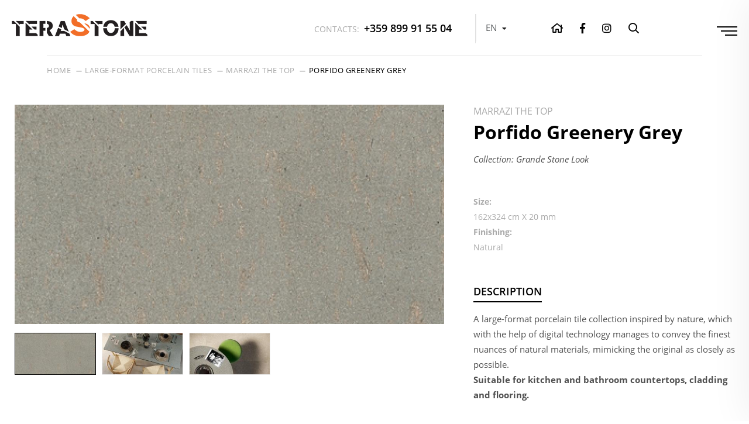

--- FILE ---
content_type: text/html; charset=UTF-8
request_url: https://terastone.bg/porfido-greenery-grey-3-474
body_size: 4465
content:

                    


                    


                
        
    

    
    

    
<!doctype html>
<html lang="en">
    <head>
        <meta charset="utf-8">
        <base href="https://terastone.bg/">

        

                    <meta name="robots" content="index, follow">
                            <meta name="revisit-after" content="5 days">
        
        
        
                            <meta property="og:url"                content="https://terastone.bg/porfido-greenery-grey-3-474" />
            <meta property="og:locale" content="en" />
            <meta property="og:type"               content="article" />
            <meta property="og:title"              content="Porfido Greenery Grey" />
            <meta property="og:description"        content=" Size:  
162x324 cm X 20 mm 
 Finishing:  
Natural" />
                                            <meta property="og:image"              content="https://terastone.bg/templates/default/images/logo.png" />
                            
            <meta name="keywords" content="Porfido Greenery Grey, Default keywords" />
            <meta name="description" content="Porfido Greenery Grey, Default Description" />
            <meta name="viewport" content="width=device-width, initial-scale=1.0" />
            <title>Porfido Greenery Grey - Terastone</title>
         
                    <meta name="language" content="en" />
        
                                                            <link rel="canonical" href="https://terastone.bg/porfido-greenery-grey-1-474" />
                                        <link rel="alternate" hreflang="bg" href="https://terastone.bg/porfido-greenery-grey-1-474" />
                                                            <link rel="alternate" hreflang="en" href="https://terastone.bg/porfido-greenery-grey-3-474" />
                    
        <link rel="shortcut icon" href="/favicon.ico" type="image/x-icon" />

        <link rel="stylesheet" href="templates/default/styles/default.css?v=2" />
        <link rel="stylesheet" href="templates/default/styles/font-awesome.all.min.css" />
        <link rel="stylesheet" href="templates/default/styles/slick-carousel.css" />
        <link rel="stylesheet" href="templates/default/styles/slick-theme.css" />
        <link rel="stylesheet" href="templates/default/styles/animate.min.css" />


        <script type="text/javascript" src="templates/default/scripts/jQuery.v1.11.1.js"></script>
        <script type="text/javascript" src="templates/default/scripts/jquery.placeholder.min.js"></script>
        <script type="text/javascript" src="templates/default/scripts/jquery.scrolly.js"></script>
        <script type="text/javascript" src="templates/default/scripts/imgLiquid-min.js"></script>
        <script type="text/javascript" src="templates/default/scripts/modernizr.custom.js"></script>
        <script type="text/javascript" src="templates/default/scripts/jquery.unveil.js" defer ></script>
        <meta name="google-site-verification" content="ubd3WTFatvgjh2EAMCWvAkL3deDj4y5C9lV5A4ab7Yo" />
<!-- Google Tag Manager -->
<script>(function(w,d,s,l,i){w[l]=w[l]||[];w[l].push({'gtm.start':
new Date().getTime(),event:'gtm.js'});var f=d.getElementsByTagName(s)[0],
j=d.createElement(s),dl=l!='dataLayer'?'&l='+l:'';j.async=true;j.src=
'https://www.googletagmanager.com/gtm.js?id='+i+dl;f.parentNode.insertBefore(j,f);
})(window,document,'script','dataLayer','GTM-NDVC322');</script>
<!-- End Google Tag Manager -->

    </head>
    <body id="Bot" class="cbp-spmenu-push">

        <header>
            <div class="big-wrapper clearfloat">
                <div class="logo">
                    <a href="en/"><img src="templates/default/images/logo.png" alt="Тера Стоун" /></a>
                </div>
                <div class="header-right clearfloat">
                                            <div class="header-contacts">
                            <a href="tel:+359899915504" title="+359 899 91 55 04">
                                
                                <span>Contacts:</span>+359 899 91 55 04
                            </a>
                        </div>
                                                    <div class="languages">
              <div class="lang-choice clearfloat"> en <i class="fas fa-caret-down"></i> </div>
              <ul class="lang-list">
                                                    <li> <a href="porfido-greenery-grey-1-474" hreflang="bg">Български</a> </li>
                                                                      <li> <a href="porfido-greenery-grey-3-474" hreflang="en">English</a> </li>
                                  
              </ul>
            </div>
                                <div class="icon-links">
                        <a href="en/" ><i class="far fa-home"></i></a>

                         <a href="https://www.facebook.com/terastonegroup/"><i class="fab fa-facebook-f"></i></a>                         <a href="https://www.instagram.com/terastonegroup/"><i class="fab fa-instagram"></i></a>
                        <a class="search" id="show-searchbar"><i class="far fa-search"></i></a>
                        <div class="search-wrap" id="all-search">
                            <div class="s-close-btn"><img src="templates/default/images/close_btn.png"></div>
                            <form class="s-wrapper">
                                
                                <div class="s-input-wrap clearfloat">
                                    <input type="text" id="searchForm" class="search-input" placeholder="Search"/>
                                    <a href="" class="submit-btn" onclick="searchForKeyword('en');
                                            return false;" title="">
                                        Search
                                    </a>
                                </div>
                            </form>
                            <script>
                                function searchForKeyword(langShortCode) {
                                    window.location = '/' + langShortCode + "/search/" + encodeURIComponent($("#searchForm").val());
                                }
                                $("#searchForm").on("keyup", function (event) {
                                    // Cancel the default action, if needed
                                    event.preventDefault();
                                    // Number 13 is the "Enter" key on the keyboard
                                    if (event.keyCode === 13) {
                                        // Trigger the button element with a click
                                        $(this).closest("div").find(".search-submit").trigger("click");
                                    }
                                });
                            </script>
                        </div>
                    </div>
                    <div class="responsive-menu-btn" id="showRight"><span class="icon-navicon"></span></div>
                </div>
            </div>
        </header>


        

    
    
            
            
                        
        
                                
        <div class="breadcrumb in-details">
        
        <span><a href="en/">Home</a></span>
            
                                    
            
    
        <span><a href="large-format-porcelain-tiles-3-3">Large-format porcelain tiles</a></span>
            
                                    
            
    
        <span><a href="marrazi-grande-3-39">Marrazi THE TOP</a></span>
            
                                    
            
    
            <span>Porfido Greenery Grey</span>
    
    </div>

        <div class="content">
            <div class="big-wrapper clearfloat">
                <div class="text-module clearfloat">


                                            <div class="image-gallery clearfloat">
                            <div class="slider slider-for">
                                                                    <div>
                                        <figure>
                                            <a href="./images/2/eaeb927ce406784ddbe5f3a5db9c3c87/marazzi-grande-stone-look-porfido-greenery-grey-1744.jpg" 
                                               data-fancybox="media-group-modules-474" 
                                               data-caption="Porfido Greenery Grey">
                                                <img src="./images/2/eeb247285514ea3b757df71b06280f16/marazzi-grande-stone-look-porfido-greenery-grey-1744.jpg" alt="Porfido Greenery Grey"/>
                                            </a>
                                        </figure>
                                    </div>
                                                                    <div>
                                        <figure>
                                            <a href="./images/2/5ecb4c6ded998b69c68ff365f07b8f14/marazzi-grande-stone-look-porfido-greenery-grey2-1745.jpg" 
                                               data-fancybox="media-group-modules-474" 
                                               data-caption="Porfido Greenery Grey">
                                                <img src="./images/2/4a28de7eaf6d192ab8d94d30081182a2/marazzi-grande-stone-look-porfido-greenery-grey2-1745.jpg" alt="Porfido Greenery Grey"/>
                                            </a>
                                        </figure>
                                    </div>
                                                                    <div>
                                        <figure>
                                            <a href="./images/2/a39cb8ccc7ed0473fee7e86c03a4ebc0/marazzi-grande-stone-look-porfido-greenery-grey-3-1746.jpg" 
                                               data-fancybox="media-group-modules-474" 
                                               data-caption="Porfido Greenery Grey">
                                                <img src="./images/2/18e5b573d9882b2308e7a670315ceca4/marazzi-grande-stone-look-porfido-greenery-grey-3-1746.jpg" alt="Porfido Greenery Grey"/>
                                            </a>
                                        </figure>
                                    </div>
                                
                            </div>
                            <div class="slider slider-nav">
                                                                    <div>
                                        <figure>
                                            <img src="./images/2/5cbb60f1aaf08392bae27202840f89dd/marazzi-grande-stone-look-porfido-greenery-grey-1744.jpg" alt="Porfido Greenery Grey"/>
                                        </figure>
                                    </div>
                                                                    <div>
                                        <figure>
                                            <img src="./images/2/da408f4dd31fa7b241722759ac9171de/marazzi-grande-stone-look-porfido-greenery-grey2-1745.jpg" alt="Porfido Greenery Grey"/>
                                        </figure>
                                    </div>
                                                                    <div>
                                        <figure>
                                            <img src="./images/2/f9d20e2e122b7e44979ff62e9a2f5f5c/marazzi-grande-stone-look-porfido-greenery-grey-3-1746.jpg" alt="Porfido Greenery Grey"/>
                                        </figure>
                                    </div>
                                
                            </div>
                        </div>
                    
                    <div class="description-wrap">
                        <h4 class="subtitle">Marrazi THE TOP</h4>
                        <h1 class="heading">Porfido Greenery Grey</h1>
                        <em class="series">Collection: Grande Stone Look</em>

                        <div class="features">
                            <div class="text">
                                <strong>Size:</strong><br />
162x324 cm X 20 mm<br />
<strong>Finishing:</strong><br />
Natural
                            </div>
                        </div>

                                                
                        

                        <div class="resume-content">
                            <div class="title">
                                <div><h6>Description</h6></div>
                            </div>
                            <div class="text">
                                A large-format porcelain tile collection inspired by nature, which with the help of digital technology manages to convey the finest nuances of natural materials, mimicking the original as closely as possible.<br />
<strong>Suitable for kitchen and bathroom countertops, cladding and flooring.</strong>
                            </div>
                               
                        </div><!--end nl_osn-->
                    </div>

                </div>
                <div class="clearfloat"></div>
                
                <!-- share buttons -->
<br/><br/>
<script type="text/javascript" src="//s7.addthis.com/js/300/addthis_widget.js#pubid=ra-59c3a8d39c1e9d83"></script>
<div class="addthis_inline_share_toolbox"></div> 
<!-- end share buttons -->

            </div>

        </div>
    </div>

    <section class="testimonials">
  <div class="big-wrapper clearfloat">
    <div class="title">
                <h2>Testimonials</h2>
            </div>
      <div class="slider testimon-slider">
         
      </div>
  </div>
</section>


        <footer>
            <div class="footer-flex">
                <div class="flex-item">
                    <div class="footer-logo">
                        <a href="en/"><img src="templates/default/images/logo.png" alt="Тера Стоун" /></a>
                    </div>
                </div>
                <div class="flex-item">
                    <div class="rights">
                        © 2018 Terrastone ltd. All rights reserved
                    </div>
                </div>
                                <div class="flex-item">
                    
<div class="footer-menu">
    <ul>
                                    <li>
                    <a class="ml-1" href="en/">Home</a>
                </li>
                                                <li>
                    <a class="ml-2" href="tehnicheski-kamak-1-2t">Technical stone</a>
                </li>
                                                                                                                                                                        <li>
                    <a class="ml-3" href="large-format-porcelain-tiles-3-3">Large-format porcelain tiles</a>
                </li>
                                                                                                                                <li>
                    <a class="ml-13" href="natural-stone-3-13">Natural stone</a>
                </li>
                                                                                                                                                                        <li>
                    <a class="ml-7" href="gallery-3-7">Gallery</a>
                </li>
                                                                    <li>
                    <a class="ml-56" href="outlet-3-56">OUTLET</a>
                </li>
                                                                                                                                <li>
                    <a class="ml-5" href="contacts">Contacts</a>
                </li>
                                           
    </ul>
</div>
                </div>
                                <div class="flex-item">
                    
<div class="footer-menu">
    <ul>
                                                                                                                                                                                                                                                                                                                                                                                        <li>
                    <a class="ml-23" href="cuts-3-23">Cuts</a>
                </li>
                                                                                                                                                    <li>
                    <a class="ml-4" href="equipment-3-4">Equipment</a>
                </li>
                                                <li>
                    <a class="ml-35" href="articles-3-35">Articles</a>
                </li>
                                                <li>
                    <a class="ml-36" href="about-3-36">About us</a>
                </li>
                                                <li>
                    <a class="ml-46" href="certificates-3-46">Certificates</a>
                </li>
                                                <li>
                    <a class="ml-5" href="contacts">Contacts</a>
                </li>
                                           
    </ul>
</div>
                </div>
                        
                                                                                        <div class="flex-item">
                        <div class="footer-menu footer-contacts">
                            <ul>
	<li><span>Address: </span><br />
	- Sofia, Vrazhdebna district; 11 Sixty-eight St</li>
	<li><span style="color:#000000;">tel.: </span><a href="tel:+359899915504"><span style="color:#000000;">+359 899 91 55 04</span></a></li>
	<li><span style="color:#000000;">tel.: </span><a href="tel:+359899915515"><span style="color:#000000;">+359 899 91 55 15</span></a></li>
	<li><span>fax: </span>+359 2 945 59 67</li>
	<li><span>email: </span><a href="mailto:terastone@abv.bg">terastone@abv.bg</a></li>
</ul>
      
                        </div>
                      <div class="author"><a href="https://impulsemedia.eu">Импулс Медиа - Агенция за успех</a></div>
                    </div>
                            </div>
        </footer>

        <a href="#Bot" class="page-top">
            <i class="fa fa-chevron-up"></i>
        </a>
        <nav class="cbp-spmenu cbp-spmenu-vertical cbp-spmenu-right" id="cbp-spmenu-s1">
    <div class="close-btn"><img src="templates/default/images/close_btn.png" alt=""></div>
    <h3>Menu</h3>
    <ul class="cd-accordion-menu animated jq-menu-main-responsive" id="responsive-menu">
                    
            
                            <li class="lvl-1">
                    <a class="ml-1" href="en/">Home</a>
                </li>
                                
            
                            <li class="has-children lvl-1">
                    <a class="ml-2" href="tehnicheski-kamak-1-2t">Technical stone</a>
                    <input type="checkbox" name ="ml-arrow-2" id="ml-arrow-2">
                    <label for="ml-arrow-2">arrow</label>
                                               
                    <ul>
                                                    
                                                            <li class="has-children">
                                    <a class="ml-11" href="quarella-3-11a">Quarella</a>
                                    <input type="checkbox" name ="ml-arrow-11" id="ml-arrow-11">
                                    <label for="ml-arrow-11">arrow</label>                                             
                                    <ul>
                                                                                                                                
                                            <li>
                                                <a class="ml-37" href="kolektsiya-mramor-1-37d">Marble collection</a>
                                            </li>
                                                                                                                                
                                            <li>
                                                <a class="ml-38" href="quartz-colection-3-38">Quartz Colection</a>
                                            </li>
                                        
                                    </ul>                                               
                                </li>
                                                                                
                                                            <li class="has-children">
                                    <a class="ml-47" href="quartzforms-3-47">Quartzforms</a>
                                    <input type="checkbox" name ="ml-arrow-47" id="ml-arrow-47">
                                    <label for="ml-arrow-47">arrow</label>                                             
                                    <ul>
                                                                                                                                
                                            <li>
                                                <a class="ml-14" href="quartzforms-1-14n">Materials</a>
                                            </li>
                                        
                                    </ul>                                               
                                </li>
                                                                                
                                                            <li class="has-children">
                                    <a class="ml-50" href="silestone-3-50">Silestone</a>
                                    <input type="checkbox" name ="ml-arrow-50" id="ml-arrow-50">
                                    <label for="ml-arrow-50">arrow</label>                                             
                                    <ul>
                                                                                                                                
                                            <li>
                                                <a class="ml-22" href="silestone-1-22n">Materials</a>
                                            </li>
                                        
                                    </ul>                                               
                                </li>
                                                    
                    </ul>                         
                </li>
                                
            
                            <li class="has-children lvl-1">
                    <a class="ml-3" href="large-format-porcelain-tiles-3-3">Large-format porcelain tiles</a>
                    <input type="checkbox" name ="ml-arrow-3" id="ml-arrow-3">
                    <label for="ml-arrow-3">arrow</label>
                                               
                    <ul>
                                                    
                                                            <li>
                                    <a class="ml-39" href="marrazi-grande-3-39">Marrazi THE TOP</a>
                                </li>
                                                                                
                                                            <li>
                                    <a class="ml-40" href="maxfine--iris-fmg-3-40">Maxfine - Iris FMG</a>
                                </li>
                                                                                
                                                            <li>
                                    <a class="ml-41" href="grespania--coverlam-3-41">Grespania - Coverlam</a>
                                </li>
                                                    
                    </ul>                         
                </li>
                                
            
                            <li class="has-children lvl-1">
                    <a class="ml-13" href="natural-stone-3-13">Natural stone</a>
                    <input type="checkbox" name ="ml-arrow-13" id="ml-arrow-13">
                    <label for="ml-arrow-13">arrow</label>
                                               
                    <ul>
                                                    
                                                            <li>
                                    <a class="ml-42" href="granite-3-42">Granite</a>
                                </li>
                                                                                
                                                            <li>
                                    <a class="ml-43" href="marble-3-43">Marble</a>
                                </li>
                                                                                
                                                            <li>
                                    <a class="ml-44" href="limestone-3-44">Limestone</a>
                                </li>
                                                    
                    </ul>                         
                </li>
                                
            
                            <li class="lvl-1">
                    <a class="ml-23" href="cuts-3-23">Cuts</a>
                </li>
                                
            
                            <li class="has-children lvl-1">
                    <a class="ml-7" href="gallery-3-7">Gallery</a>
                    <input type="checkbox" name ="ml-arrow-7" id="ml-arrow-7">
                    <label for="ml-arrow-7">arrow</label>
                                               
                    <ul>
                                                    
                                                            <li>
                                    <a class="ml-53" href="kitchens-3-53">Kitchens</a>
                                </li>
                                                                                
                                                            <li>
                                    <a class="ml-54" href="flooring-and-linings-3-54">Flooring and cladings</a>
                                </li>
                                                                                
                                                            <li>
                                    <a class="ml-55" href="bathrooms-3-55">Bathrooms</a>
                                </li>
                                                    
                    </ul>                         
                </li>
                                
            
                            <li class="lvl-1">
                    <a class="ml-56" href="outlet-3-56">OUTLET</a>
                </li>
                                
            
                            <li class="lvl-1">
                    <a class="ml-4" href="equipment-3-4">Equipment</a>
                </li>
                                
            
                            <li class="lvl-1">
                    <a class="ml-35" href="articles-3-35">Articles</a>
                </li>
                                
            
                            <li class="lvl-1">
                    <a class="ml-36" href="about-3-36">About us</a>
                </li>
                                
            
                            <li class="lvl-1">
                    <a class="ml-46" href="certificates-3-46">Certificates</a>
                </li>
                                
            
                            <li class="lvl-1">
                    <a class="ml-5" href="contacts">Contacts</a>
                </li>
                    
    </ul>
</nav>

<script>
    $(".jq-menu-main-responsive a.ml-39").closest(".lvl-1").addClass("responsive-current").find("input").trigger("click");
</script>
        <link rel="stylesheet" href="templates/default/styles/responsive_menu.css" />
        <link rel="stylesheet" href="templates/default/styles/jquery.fancybox.min.css" />
        <script src="templates/default/scripts/jquery.fancybox.min.js"></script>
        <script src="templates/default/scripts/slick.min.js"></script>
        <script src="templates/default/scripts/some-main-scripts.js?v=2"></script>
        
    </body>

</html>

--- FILE ---
content_type: text/css
request_url: https://terastone.bg/templates/default/styles/default.css?v=2
body_size: 9648
content:
html, body, div, span, applet, object, iframe, h1, h2, h3, h4, h5, h6, blockquote, pre, a, abbr, acronym, address, big, cite, code, del, dfn, em, img, ins, kbd, q, s, samp, small, strike, strong, sub, sup, tt, var, b, u, i, center, dl, dt, dd, fieldset, form, label, legend, table, caption, tbody, tfoot, thead, tr, th, td, article, aside, canvas, details, embed, figure, figcaption, footer, header, hgroup, menu, nav, output, ruby, section, summary, time, mark, audio, video {
  margin: 0;
  padding: 0;
}

/* HTML5 display-role reset for older browsers */
article, aside, details, figcaption, figure, footer, header, hgroup, menu, nav, section {
  display: block;
}

table {
  border-collapse: collapse;
  border-spacing: 0;
}

a img {
  border: none;
}

a {
  outline: none;
  text-decoration: none;
  -webkit-transition: all .4s ease-out;
  -moz-transition: all .4s ease-out;
  -o-transition: all .4s ease-out;
  -ms-transition: all .4s ease-out;
  transition: all .4s ease-out;
  color: #000;
}

textarea {
  height: auto;
  min-height: 50px;
  -webkit-resize: none;
  -moz-resize: none;
  resize: none;
}

.clearfloat:before, .clearfloat:after {
  content: "";
  display: table;
}

.clearfloat:after {
  clear: both;
}

/* For IE 6/7 (triggers hasLayout) */
.clearfloat {
  *zoom: 1;
}

img {
  max-width: 100%;
  height: auto;
  -ms-interpolation-mode: bicubic;
  display: inline-block;
  vertical-align: middle;
}

select {
  width: 100%;
}

/*custom scroll*/
/* width */
::-webkit-scrollbar {
    width: 10px;
    height: 10px;
}
/* Track */
::-webkit-scrollbar-track {
    background: #f1f1f1; 
}
/* Handle */
::-webkit-scrollbar-thumb {
    background: #888; 
}
/* Handle on hover */
::-webkit-scrollbar-thumb:hover {
    background: #555; 
}

/*FONTS--------------------------------------------------------------------*/
@font-face {
  font-family: 'Font Awesome 5 Brands';
  font-style: normal;
  font-weight: normal;
  src: url("fonts/fa-brands-400.eot");
  src: url("fonts/fa-brands-400.eot?#iefix") format("embedded-opentype"), 
       url("fonts/fa-brands-400.woff2") format("woff2"), 
     url("fonts/fa-brands-400.woff") format("woff"), 
     url("fonts/fa-brands-400.ttf") format("truetype"); 
}
.fab {
  font-family: 'Font Awesome 5 Brands';
}
@font-face {
  font-family: 'Font Awesome 5 Pro';
  font-style: normal;
  font-weight: 300;
  src: url("fonts/fa-light-300.eot");
  src: url("fonts/fa-light-300.eot?#iefix") format("embedded-opentype"), 
       url("fonts/fa-light-300.woff2") format("woff2"), 
     url("fonts/fa-light-300.woff") format("woff"), 
     url("fonts/fa-light-300.ttf") format("truetype");
}
.fal {
  font-family: 'Font Awesome 5 Pro';
  font-weight: 300;
}
@font-face {
  font-family: 'Font Awesome 5 Pro';
  font-style: normal;
  font-weight: 400;
  src: url("fonts/fa-regular-400.eot");
  src: url("fonts/fa-regular-400.eot?#iefix") format("embedded-opentype"), 
       url("fonts/fa-regular-400.woff2") format("woff2"), 
     url("fonts/fa-regular-400.woff") format("woff"), 
     url("fonts/fa-regular-400.ttf") format("truetype");
}
.far {
  font-family: 'Font Awesome 5 Pro';
  font-weight: 400;
}
@font-face {
  font-family: 'Font Awesome 5 Pro';
  font-style: normal;
  font-weight: 900;
  src: url("fonts/fa-solid-900.eot");
  src: url("fonts/fa-solid-900.eot?#iefix") format("embedded-opentype"), 
       url("fonts/fa-solid-900.woff2") format("woff2"), 
     url("fonts/fa-solid-900.woff") format("woff"), 
     url("fonts/fa-solid-900.ttf") format("truetype");
}
.fa,
.fas {
  font-family: 'Font Awesome 5 Pro';
  font-weight: 900; 
}

@font-face {
    font-family: 'OpenSans';
    src: url('fonts/OpenSans-LightItalic.woff2') format('woff2'),
        url('fonts/OpenSans-LightItalic.woff') format('woff'),
        url('fonts/OpenSans-LightItalic.ttf') format('truetype');
    font-weight: 300;
    font-style: italic;
}

@font-face {
    font-family: 'OpenSans';
    src: url('fonts/OpenSans-Light.woff2') format('woff2'),
        url('fonts/OpenSans-Light.woff') format('woff'),
        url('fonts/OpenSans-Light.ttf') format('truetype');
    font-weight: 300;
    font-style: normal;
}

@font-face {
    font-family: 'OpenSans';
    src: url('fonts/OpenSans-BoldItalic.woff2') format('woff2'),
        url('fonts/OpenSans-BoldItalic.woff') format('woff'),
        url('fonts/OpenSans-BoldItalic.ttf') format('truetype');
    font-weight: bold;
    font-style: italic;
}

@font-face {
    font-family: 'OpenSans';
    src: url('fonts/OpenSans-SemiBoldItalic.woff2') format('woff2'),
        url('fonts/OpenSans-SemiBoldItalic.woff') format('woff'),
        url('fonts/OpenSans-SemiBoldItalic.ttf') format('truetype');
    font-weight: 600;
    font-style: italic;
}

@font-face {
    font-family: 'OpenSans';
    src: url('fonts/OpenSans-SemiBold.woff2') format('woff2'),
        url('fonts/OpenSans-SemiBold.woff') format('woff'),
        url('fonts/OpenSans-SemiBold.ttf') format('truetype');
    font-weight: 600;
    font-style: normal;
}

@font-face {
    font-family: 'OpenSans';
    src: url('fonts/OpenSans-Bold.woff2') format('woff2'),
        url('fonts/OpenSans-Bold.woff') format('woff'),
        url('fonts/OpenSans-Bold.ttf') format('truetype');
    font-weight: bold;
    font-style: normal;
}

@font-face {
    font-family: 'OpenSans';
    src: url('fonts/OpenSans-Italic.woff2') format('woff2'),
        url('fonts/OpenSans-Italic.woff') format('woff'),
        url('fonts/OpenSans-Italic.ttf') format('truetype');
    font-weight: normal;
    font-style: italic;
}

@font-face {
    font-family: 'OpenSans';
    src: url('fonts/OpenSans-Regular.woff2') format('woff2'),
        url('fonts/OpenSans-Regular.woff') format('woff'),
        url('fonts/OpenSans-Regular.ttf') format('truetype');
    font-weight: normal;
    font-style: normal;
}

@font-face {
    font-family: 'OpenSans';
    src: url('fonts/OpenSans-ExtraBold.woff2') format('woff2'),
        url('fonts/OpenSans-ExtraBold.woff') format('woff'),
        url('fonts/OpenSans-ExtraBold.ttf') format('truetype');
    font-weight: 800;
    font-style: normal;
}

@font-face {
    font-family: 'OpenSans';
    src: url('fonts/OpenSans-ExtraBoldItalic.woff2') format('woff2'),
        url('fonts/OpenSans-ExtraBoldItalic.woff') format('woff'),
        url('fonts/OpenSans-ExtraBoldItalic.ttf') format('truetype');
    font-weight: 800;
    font-style: italic;
}

.text, p{
  line-height: 26px;
}
.text h2, .text h3, .text h4, .text h5, .text h6{
  text-transform: none;
}

h1, h2, h3, h4, h5, h6{
  font-family: 'OpenSans', 'Open Sans', Arial, Helvetica, sans-serif;
  color: #000;
}
h1 {
  font-size: 32px;
}
h2 {
  font-size: 28px;
}
h3 {
  font-size: 24px;
}
h4 {
  font-size: 22px;
}
h5 {
  font-size: 20px;
}
h6 {
  font-size: 18px;
}

/*
################################################
#                                              #
#   author:  webrix-studio                     #
#   url:  http://webrix-studio.com             #
#                                              #
################################################
 */
/*BODY-------------------------------------------------------------------*/

body {
  background-color: #fff;
  font-family: 'OpenSans', 'Open Sans', Arial, Helvetica, sans-serif;
  font-size: 15px;
  color: #505050;
}
.wrapper{
  max-width: 1170px;
  margin: 0 auto;
}
.big-wrapper{
  padding: 0 80px;
}

/*-------------- header ---------------*/
header{
  position: fixed;
  width: 100%;
  height: 95px;
  top: 0px;
  left: 0px;
  z-index: 100;
  background: #fff;
  -webkit-transition: all .4s ease;
  -moz-transition: all .4s ease;
  -o-transition: all .4s ease;
  -ms-transition: all .4s ease;
  transition: all .4s ease;
  box-sizing: border-box;
  -moz-box-sizing: border-box;
  -webkit-box-sizing: border-box;
}
header.sticky{
  -webkit-box-shadow: 0px 5px 10px 0px rgba(0,0,0,0.15);
  -moz-box-shadow: 0px 5px 10px 0px rgba(0,0,0,0.15);
  box-shadow: 0px 5px 10px 0px rgba(0,0,0,0.15);
}
.header-right{
  float: right;
  margin-top: 24px;
}

/*----------------------- logo -------------------------*/
.logo{
  float: left;
  position: relative;
  z-index: 2;
  margin-top: 24px;
}
.logo a{
  display: block;
}

/*------------------- header contacts --------------------*/
.header-contacts{
  float: left;
  border-right: 1px solid #e0e0e0;
}
.header-contacts a{
  display: block;
  color: #000;
  font-size: 18px;
  font-weight: 600;
  text-transform: uppercase;
  margin-right: 40px;
  line-height: 48px;
}
.header-contacts a span{
  color: #aaaaaa;
  font-size: 14px;
  margin-right: 8px;
  font-weight: normal;
}

/*-------------- icon links ---------------*/
.icon-links{
  float: left;
  margin-left: 35px;
}
.icon-links > a{
  display: inline-block;
  font-size: 18px;
  margin-left: 25px;
  line-height: 48px;
  color: #000;
  cursor: pointer;
}
.icon-links > a:hover, .icon-links > a.current{
  color: #f26e28;
}

/*------------------- search --------------------*/
.search-wrap{
  position: fixed;
  width: 100%;
  height: 100%;
  top: 0;
  left: 0;
  overflow: hidden;
  overflow-y: auto;
  background: rgba(255,255,255,0.95);
  opacity: 0;
  visibility: hidden;
  z-index: 9999;
  box-sizing: border-box;
  -webkit-transform: perspective(1000px) translate3d(0, 0, -400px);
  transform: perspective(1000px) translate3d(0, 0, -400px);
  -webkit-transition: -webkit-transform 0.4s, opacity 0.4s, visibility 0s 0.4s;
  transition: transform 0.4s, opacity 0.4s, visibility 0s 0.4s;
  -webkit-transition-timing-function: cubic-bezier(0.7,0,0.3,1);
  transition-timing-function: cubic-bezier(0.7,0,0.3,1);
}
.search-wrap.cs-active {
  opacity: 1;
  visibility: visible;
  -webkit-transform: perspective(1000px) translate3d(0, 0, 0px);
  transform: perspective(1000px) translate3d(0, 0, 0px);
  -webkit-transition: opacity 0.4s, -webkit-transform 0.4s;
  transition: opacity 0.4s, transform 0.4s;
}
.s-wrapper{
  position: absolute;
  top: 50%;
  left: 0px;
  width: 100%;
  -moz-transform: translateY(-50%);
  -ms-transform: translateY(-50%);
  -o-transform: translateY(-50%);
  -webkit-transform: translateY(-50%);
  transform: translateY(-50%);
}
.search-wrap h4{
  margin-bottom: 40px;
  text-align: center;
}
.s-input-wrap{
  max-width: 880px;
  margin: 0 auto;
  overflow: hidden;
  -webkit-box-shadow: 10px 10px 20px 0px rgba(0,0,0,0.15);
  -moz-box-shadow: 10px 10px 20px 0px rgba(0,0,0,0.15);
  box-shadow: 10px 10px 20px 0px rgba(0,0,0,0.15);
}
.search-input{
  float: left;
  height: 64px;
  line-height: 64px;
  background: #fff;
  border: 1px solid #ccc;
  width: calc(100% - 180px);
  margin: 0px;
  padding: 0px 20px;
  color: #233145;
  font-size: 18px;
  font-family: 'OpenSans', 'Open Sans', Arial, Helvetica, sans-serif;
  box-sizing: border-box;
  outline: none;
}
.submit-btn{
  display: block;
  float: left;
  width: 180px;
  color: #fff;
  height: 64px;
  line-height: 64px;
  background: #000;
  text-align: center;
  font-size: 16px;
  text-transform: uppercase;
  letter-spacing: 1px;
  border: none;
  box-sizing: border-box;
}
.submit-btn:hover{
  background: #f26e28;
}
.s-close-btn{
  position: absolute;
  top: 20px;
  right: 30px;
  z-index: 3;
  color: #000;
  font-size: 34px;
  cursor: pointer;
}

/*------------------------ banner --------------------------*/
.b-wrap{
  margin-top: 95px;
  width: 100%;
  padding: 0 80px;
  overflow: hidden;
  position: relative;
  z-index: 1;
  box-sizing: border-box;
}
.fade{
  z-index: 10;
  left: 0;
  margin: 0;
  position: relative;
  top: 0;
  width: 100%;
}
.fade .slick-list, .fade .slick-track{
}
.fade .slick-prev, .fade .slick-next{
  top: auto;
  margin-top: 0px;
  bottom: 0px;
  width: 65px;
  height: 65px;
}
.fade .slick-prev{
  left: auto;
  right: 65px;
}
.fade .slick-prev:before, .fade .slick-next:before{
  line-height: 65px;
}
.ban-inner-img{
  /*height: 100%;*/
  width: 100%;
}
.ban-inner-img img{
  width: 100%;
}
.ban-text{
  position: absolute;
  width: 100%;
  height: 100%;
  z-index: 2;
  box-sizing: border-box;
}
.ban-text::before{
  content: '';
  position: absolute;
  top: 0px;
  left: 0px;
  width: 50%;
  height: 100%;
  background: rgba(0,0,0,0.6);
  background: -moz-linear-gradient(left, rgba(0,0,0,0.6) 0%, rgba(0,0,0,0) 100%);
  background: -webkit-gradient(left top, right top, color-stop(0%, rgba(0,0,0,0.6)), color-stop(100%, rgba(0,0,0,0)));
  background: -webkit-linear-gradient(left, rgba(0,0,0,0.6) 0%, rgba(0,0,0,0) 100%);
  background: -o-linear-gradient(left, rgba(0,0,0,0.6) 0%, rgba(0,0,0,0) 100%);
  background: -ms-linear-gradient(left, rgba(0,0,0,0.6) 0%, rgba(0,0,0,0) 100%);
  background: linear-gradient(to right, rgba(0,0,0,0.6) 0%, rgba(0,0,0,0) 100%);
  filter: progid:DXImageTransform.Microsoft.gradient( startColorstr='#000000', endColorstr='#000000', GradientType=1 );
  box-sizing: border-box;
  z-index: 0;
}
.ban-text > div{
  position: relative;
  padding: 75px 0px 60px 55px;
  margin: 0 100px;
  top: 50%;
  left: 0px;
  -moz-transform: translateY(-50%);
  -ms-transform: translateY(-50%);
  -o-transform: translateY(-50%);
  -webkit-transform: translateY(-50%);
  transform: translateY(-50%);
  z-index: 2;
  box-sizing: border-box;
}
.ban-text > div:before{
  content: '';
  position: absolute;
  top: 0px;
  left: 0px;
  bottom: 0px;
  width: 240px;
  border: 5px solid rgba(255,255,255,0.1);
  z-index: 0;
}
.ban-text h6{
  font-size: 16px;
  text-transform: uppercase;
  color: #fff;
  margin-bottom: 25px;
}
.ban-text h1{
  color: #fff;
  text-transform: uppercase;
  margin-bottom: 100px;
  font-size: 54px;
}
.view-more{
  display: inline-block !important;
  width: auto !important;
  height: auto !important;
  color: #fff;
  position: relative;
  padding-right: 38px;
  font-size: 15px;
  line-height: 20px;
}
.view-more:after{
  content: '';
  background: url('../images/view_arrow.png') no-repeat;
  width: 19px;
  height: 14px;
  position: absolute;
  right: 0px;
  top: 5px;
  z-index: 1;
}
.view-more:hover{
  padding-right: 28px;
}

/*----------------------------------- Box flex ------------------------------------*/
.box-flex {
  display: -webkit-box;
  display: -webkit-flex;
  display: -ms-flexbox;
  display: flex;
  -webkit-justify-content: center;
  justify-content: center;
  -webkit-flex-wrap: wrap;
  -ms-flex-wrap: wrap;
  flex-wrap: wrap;
  margin: 0px -40px;
  box-sizing: border-box;
}
.box-flex-item {
  display: block;
  -webkit-flex: 0 0 100%;
  -ms-flex: 0 0 100%;
  flex: 0 0 100%;
  position: relative;
  padding: 0px 40px 40px;
  margin-bottom: 40px;
  box-sizing: border-box;
}
.col-2 .box-flex-item{
  -webkit-flex: 0 0 50%;
  -ms-flex: 0 0 50%;
  flex: 0 0 50%;
}
.col-3 .box-flex-item{
  -webkit-flex: 0 0 33.333%;
  -ms-flex: 0 0 33.333%;
  flex: 0 0 33.333%;
}
.col-4 .box-flex-item{
  -webkit-flex: 0 0 25%;
  -ms-flex: 0 0 25%;
  flex: 0 0 25%;
}

/*------------------------- section index products -------------------------*/
.index-products{
  padding: 70px 0px 20px;
  overflow: hidden;
}
.cat-one{
  position: relative;
}
.cat-one figure {
  position: relative;
  box-sizing: border-box;
}
.cat-one figure a{
  display: block;
  position: relative;
  overflow: hidden;
}
.cat-one figure img{
  max-width: none;
  width: 100%;
  webkit-backface-visibility: hidden;
  backface-visibility: hidden;
  -webkit-transition: all 400ms;
  -moz-transition: all 400ms;
  -o-transition: all 400ms;
  transition: all 400ms;
}
.cat-one figure:hover a img {
  -webkit-transform: scale3d(1.1,1.1,1);
  transform: scale3d(1.1,1.1,1);
}
.cat-one figcaption{
  position: absolute;
  background: #fff;
  left: 0px;
  bottom: 30px;
  padding: 13px 15px;
}
.cat-one figcaption h6{
  font-weight: 600;
}
.cat-info {
  padding: 35px 35px 0px;
  text-align: center;
  color: #666;
  line-height: 28px;
  box-sizing: border-box;
}
.arrow-view {
  display: block;
  margin: 40px auto 0px;
  font-size: 0px;
  cursor: pointer;
  width: 53px;
  height: 26px;
  text-align: center;
  position: relative;
  z-index: 1;
  color: #fff;
}
.arrow-view:before {
  content: "";
  background: url('../images/long_arrow.png') no-repeat;
  width: 53px;
  height: 26px;
  display: block;
  -webkit-font-smoothing: antialiased;
}
.arrow-view:hover:before {
  -webkit-animation: toRightFromLeft 0.4s forwards;
  -moz-animation: toRightFromLeft 0.4s forwards;
  animation: toRightFromLeft 0.4s forwards;
}
@-webkit-keyframes toRightFromLeft {
  49% {
    -webkit-transform: translate(100%);
  }
  50% {
    opacity: 0;
    -webkit-transform: translate(-100%);
  }
  100% {
    opacity: 1;
  }
}
@-moz-keyframes toRightFromLeft {
  49% {
    -moz-transform: translate(100%);
  }
  50% {
    opacity: 0;
    -moz-transform: translate(-100%);
  }
  100% {
    opacity: 1;
  }
}
@keyframes toRightFromLeft {
  49% {
    transform: translate(100%);
  }
  50% {
    opacity: 0;
    transform: translate(-100%);
  }
  100% {
    opacity: 1;
  }
}

/*------------------------- section our projects in index -------------------------*/
.our-projects{
  overflow: hidden;
  padding: 25px 0px 20px;
}
.title{
  text-align: center;
  text-transform: uppercase;
  margin-bottom: 75px;
}
.title > div{
  display: inline-block;
  border-bottom: 2px solid #000;
  padding-bottom: 5px;
}
.title h1, .title h2, .title h3, .title h4, .title h5, .title h6{
  font-weight: 600;
}
.project-one{
  position: relative;
}
.project-one figure {
  position: relative;
  overflow: hidden;
  box-sizing: border-box;
}
.project-one figure img{
  max-width: none;
  width: 100%;
  webkit-backface-visibility: hidden;
  backface-visibility: hidden;
  -webkit-transition: all 400ms;
  -moz-transition: all 400ms;
  -o-transition: all 400ms;
  transition: all 400ms;
}
.project-one:hover figure img {
  -webkit-transform: scale3d(1.1,1.1,1);
  transform: scale3d(1.1,1.1,1);
}
.project-one figcaption{
  position: absolute;
  background: #fff;
  left: 30px;
  bottom: 0px;
  padding: 30px 25px 25px;
  width: 290px;
  box-sizing: border-box;
}
.project-one figcaption > div{
  height: 105px;
  overflow: hidden;
}
.project-one figcaption h4{
  -webkit-transition: all .35s ease-out;
  -moz-transition: all .35s ease-out;
  -o-transition: all .35s ease-out;
  -ms-transition: all .35s ease-out;
  transition: all .35s ease-out;
}
.project-one:hover figcaption h4{
  color: #f26e28;
}
.project-one figcaption .text{
  margin-top: 20px;
}
.view {
  display: block;
  position: absolute;
  top: 0px;
  left: 0px;
  width: 100%;
  height: 100%;
  z-index: 10;
  font-size: 0px;
  opacity: 0;
}

/*----------------------- footer ------------------------*/
footer{
  padding-top: 60px;
  padding-bottom: 40px;
  border-top: 1px solid #e1e1e1;
  margin: 60px 80px 0px;
}
.author {
margin-top: 50px;
  font-size: 13px;
}
.author a {
  color: #999;
}
.footer-flex {
  display: -webkit-box;
  display: -webkit-flex;
  display: -ms-flexbox;
  display: flex;
  -webkit-justify-content: space-between;
  -ms-flex-pack: space-between;
  justify-content: space-between;
  -webkit-flex-wrap: wrap;
  -ms-flex-wrap: wrap;
  flex-wrap: wrap;
  box-sizing: border-box;
}
.flex-item {
  margin-top: 60px;
  -webkit-box-flex: none;
  -webkit-flex: none;
  -ms-flex: none;
  flex: none;
  box-sizing: border-box;
}

.rights{
  font-size: 15px;
  line-height: 30px;
  color: #aaaaaa;
}

/*---------- footer menu -----------*/
.footer-menu ul{
  margin: 0px;
  padding: 0px;
  list-style-type: none;
}
.footer-menu ul li{
  color: #000;
  font-size: 15px;
  line-height: 30px;
}
.footer-menu ul li a{
  color: #000;
}
.footer-menu ul li a:hover{
  color: #f26e28;
}
.footer-menu ul li span{
  color: #aaa;
}

.footer-contacts ul li a{
  border-bottom: 1px solid #000;
}
.footer-contacts ul li a:hover{
  border-bottom: 1px solid transparent;
}

/*--------------- page top button -----------------*/
.page-top{
  visibility: hidden;
  opacity: 0;
  position: fixed;
  bottom: 15px;
  right: 15px;
  display: block;
  width: 50px;
  height: 50px;
  background: #fff;
  border: 1px solid #b3b3b3;
  color: #000;
  text-align: center;
  font-size: 16px;
  line-height: 49px;
  z-index: 100;
}
.page-top:hover{
  background: #333;
  border: 1px solid #333;
  color: #fff;
}
.page-top.page-top-show{
  visibility: visible;
  opacity: 1;
}

/*--------------- breadcrumb -----------------*/
.breadcrumb{
  color: #aaa;
  font-size: 13px;
  letter-spacing: 0.5px;
  margin: 20px 80px 0px;
}
.breadcrumb span{
  display: inline-block;
  color: #000;
  text-transform: uppercase;
}
.breadcrumb a{
  color: #aaa;
  position: relative;
  display: inline-block;
}
.breadcrumb *+*:before {
  content: "—";
  font-size: 10px;
  display: inline-block;
  margin: 0 5px;
  color: inherit;
  position: relative;
  top: -1px;
}

/*--------------------- page inside ----------------------*/
.b-inner{
  margin-top: 95px;
  width: 100%;
  height: 430px;
  padding: 0 80px;
  overflow: hidden;
  position: relative;
  z-index: 1;
  box-sizing: border-box;
}
.content{
  position: relative;
  padding-top: 50px;
}
.text-module{
  margin-bottom: 20px;
}

/*------------------------------- Products brands list page ----------------------------- */
.product-brands .cat-one figcaption h6{
  text-transform: uppercase;
}

/*------------------------------- Products list page ----------------------------- */
.product-info{
  padding: 20px 20px 0px;
  color: #606060;
  text-align: center;
  box-sizing: border-box;
}
.product-name{
  display: block;
  text-transform: uppercase;
  font-size: 17px;
  color: #000;
}
.series{
  display: block;
  margin-top: 3px;
}

/*------------------------------- Products details page ----------------------------- */
.in-details{
  margin-top: 95px;
  padding-top: 15px;
  border-top: 1px solid #e1e1e1;
}
.description-wrap{
  float: left;
  width: 40%;
  margin-bottom: 40px;
  padding-left: 45px;
  box-sizing: border-box;
}
.heading{
  margin-bottom: 15px;
  color: #000;
}
.subtitle {
  color: #aaa;
  margin-bottom: 3px;
  font-size: 16px;
  font-weight: normal;
  text-transform: uppercase;
}

/*----------------------- Image gallery in details---------------------------- */
.image-gallery{
  position: relative;
  width: 60%;
  margin: 0px 0px 40px 0px;
  float: left;
  text-align: center;
  box-sizing: border-box;
}
.slider-for {
  background: #fff;
  overflow: hidden;
  text-align: center;
  margin: 0 5px;
  box-sizing: border-box;
}
.slider-for .slick-slide img{
  display: inline-block;
  max-width: none;
  width: 100%;
}
.slider-for .slick-prev{
  left: 0px;
}
.slider-for .slick-next{
  right: 0px;
}

.slider-nav {
  margin-top: 15px;
}
.slider-nav figure{
  margin: 0px 5px 10px;
  cursor: pointer;
  border: 1px solid #ededed;
  overflow: hidden;
  position: relative;
  box-sizing: border-box;
}
.slider-nav .slick-current figure{
  border: 1px solid #000;
}
.slider-nav .slick-slide img{
  display: inline-block;
}

hr{
  background: #ededed;
  width: 100%;
  height: 1px;
  border: none;
  padding: 0px;
  margin: 20px 0px;
}

/*---------------- features -----------------*/
.features{
  margin-top: 50px;
  margin-bottom: 20px;
  line-height: 26px;
  color: #aaa;
  font-size: 14px;
}

/*---------------- resume content -----------------*/
.resume-content{
  margin-top: 50px;
}
.resume-content .title{
  margin-bottom: 15px;
  text-align: left;
}
.resume-content .download1{
  width: 68%;
}
.resume-content .size1, .resume-content .type1{
  width: 11%;
}

/*---------------- choose color -----------------*/
.link-color{
  display: block;
  border: 1px solid #ddd;
  padding: 2px;
  text-align: center;
  width: 62px;
  height: 62px;
  box-sizing: border-box;
}
.link-color.current{
  border: 1px solid #333;
}
.choose-color{
  position: relative;
  margin-top: 30px;
}
.choose-color ul{
  margin: 0px;
  padding: 0px;
  list-style-type: none;
}
.choose-color ul li{
  display: inline-block;
  padding-right: 8px;
  margin-right: -4px;
  box-sizing: border-box;
}
.choose-color .radio-custom{
  display: block;
  position: inherit;
}
.choose-color .radio-custom label{
  display: block;
  color: #000;
  text-decoration: none;
  font-size: 14px;
  position: inherit;
  border: 1px solid #e2eee0;
  padding: 2px;
  text-align: center;
  width: 60px;
  height:60px;
  box-sizing: border-box;
}
.choose-color .radio-custom input[type=radio]:checked+label{
  border: 1px solid #000;
}
.choose-color .radio-custom input[type=radio]+label:before{
  opacity: 0;
  visibility: hidden;
  position: absolute;
  top: 0;
  left: 0;
}
.color-radio {
  display: block;
}
.choose-name{
  margin-bottom: 10px;
  color: #505050;
  font-weight: 600;
}
.choose-name em{
  display: inline-block;
  background: #fff;
  font-weight: normal;
  color: #000;
  font-style: normal;
  margin-left: 10px;
}
.color-name{
  position: absolute;
  top: -5px;
  left: 43px;
  line-height: normal;
  background: #fff;
  color: #000;
  font-size: 14px;
  width: 150px;
  padding: 5px;
  opacity: 0;
  z-index: 1;
  text-align: left;
  box-sizing: border-box;
  -webkit-transition: all 400ms;
  -moz-transition: all 400ms;
  -o-transition: all 400ms;
  transition: all 400ms;
}
.choose-color .radio-custom:hover .color-name{
  opacity: 1;
  z-index: 3;
}
.choose-color .radio-custom input[type=radio]:checked+label .color-name{
  opacity: 1;
}

/*----------------------- Checkbox and Radio style ----------------------*/
.checkbox-custom, .radio-custom {
  position: relative;
  display: block;
  margin-bottom: 12px;
  line-height: 17px;
}
.checkbox-custom label,.radio-custom label{
  position:relative;
  display:inline-block;
  vertical-align:middle;
  margin:0;
  padding:0;
  cursor:pointer;
  font-size: 14px;
  color: #000;
  padding-left: 28px;
}
.checkbox-custom label a, .radio-custom label a{
  text-decoration: underline;
}
.checkbox-custom label a:hover, .radio-custom label a:hover{
  text-decoration: none;
}
.checkbox-custom input[type=checkbox]{
  opacity:0;
  position:absolute;
  margin: 0px;
}
.checkbox-custom input[type=checkbox]+label:before{
  content:'';
  background:#fff;
  border: 1px solid #bbb;
  display:inline-block;
  vertical-align:top;
  width: 18px;
  height: 18px;
  text-align:center;
  font-size: 14px;
  color: #d90303;
  line-height: 16px;
  font-family: 'Font Awesome 5 Pro';
  position: absolute;
  left: 0px;
  top: 0px;
  -webkit-transition:box-shadow .1s ease-in-out;
  -o-transition:box-shadow .1s ease-in-out;
  transition:box-shadow .1s ease-in-out;
  box-sizing: border-box;
}
.checkbox-custom input[type=checkbox]:checked+label:before{
  background: rgba(255,255,255,0.3);
  content: '\f00c';
  border: 1px solid #bbb;
}
.checkbox-custom input[type=checkbox].disabled+label, .checkbox-custom input[type=checkbox]:disabled+label, 
.checkbox-custom input[type=checkbox].disabled+label:before,.checkbox-custom input[type=checkbox]:disabled+label:before, 
fieldset[disabled] .checkbox-custom input[type=checkbox]+label:before{
  cursor:default;
  opacity:.5;
}

.radio-custom.radio-inline{
  padding-left:0;
}
.radio-custom input[type=radio]{
  opacity:0;
  position:absolute;
  margin: 0px;
}
.radio-custom input[type=radio]+label:before{
  border-radius:50%;
  content:'';
  background:#fff;
  border: 1px solid #e5e7e9;
  display:inline-block;
  vertical-align:top;
  position: absolute;
  top: 0px;
  left: 0px;
  width: 18px;
  height: 18px;
  padding:2px;
  margin-right:10px;
  text-align:center;
  box-shadow:inset 0 0 0 8px #fff;
  -webkit-transition:box-shadow .1s ease-in-out;
  -o-transition:box-shadow .1s ease-in-out;
  transition:box-shadow .1s ease-in-out;
  box-sizing: border-box;
}
.radio-custom input[type=radio]:checked+label:before{
  background: #000;
  box-shadow:inset 0 0 0 3px #fff;
}
/*
.radio-custom input[type=radio]:focus+label:before{
  box-shadow:inset 0 0 0 3px #fff;
}*/
.radio-custom input[type=radio].disabled+label, .radio-custom input[type=radio]:disabled+label, .radio-custom input[type=radio].disabled+label:before, .radio-custom input[type=radio]:disabled+label:before, fieldset[disabled] .radio-custom input[type=radio]+label:before{
  cursor:default;
  opacity:.5;
}

.checkbox-custom img {
  width: 20px;
  float: right;
  border-radius: 50%;
  border: 1px solid #fff;
  -webkit-box-shadow: 0px 0px 0px 1px rgba(226,238,224,1);
  -moz-box-shadow: 0px 0px 0px 1px rgba(226,238,224,1);
  box-shadow: 0px 0px 0px 1px rgba(226,238,224,1);
}

/*------------------------------- news ----------------------------- */
.one-new{
  flex-wrap: wrap;
  display: flex;
  align-items: center;
  padding-bottom: 50px;
  margin-bottom: 50px;
  border-bottom: 1px solid #ddd;
}
.one-new:last-child{
  border-bottom: none;
}
.one-new figure{
  float: left;
  width: 52%;
  padding-right: 50px;
  padding-left: 90px;
  background: #fff;
  position:relative;
  box-sizing: border-box;
}
.one-new figure a{
  display: block;
}
.one-new figure a:hover{
  opacity: 0.8;
}
.one-new figure img{
  max-width: none;
  width: 100%;
}
.one-new-info{
  float: left;
  width: 48%;
  position: relative;
  padding-right: 90px;
  box-sizing: border-box;
}
.one-new-title{
  font-size: 22px;
  margin-bottom: 30px;
  font-weight: normal;
  line-height: 34px;
  text-transform: uppercase;
}
.one-new-title a{
  color: #000;
}
.one-new:hover .one-new-title a{
  color: #f26e28;
}
.one-new-info .arrow-view{
  margin: 40px 0px 0px;
  display: inline-block;
}

/*-------- date ----------- */
.date{
  position: absolute;
  top: 0px;
  left: 0px;
  width: 90px;
  font-size: 20px;
  line-height: 48px;
  color: #bcbcbc;
  text-transform: uppercase;
  text-align: center;
  background: #fff;
  z-index: 5;
}
.date span{
  font-size: 48px;
  font-weight: bold;
  display: block;
  color: #000;
}

article.one-new:nth-of-type(2n){
  flex-direction: row-reverse;
}
article.one-new:nth-of-type(2n) figure{
  padding-right: 90px;
  padding-left: 50px;
}
article.one-new:nth-of-type(2n) figure .date{
  left: auto;
  right: 0px;
}
article.one-new:nth-of-type(2n) .one-new-info{
  padding-right: 0px;
  padding-left: 90px;
  text-align: right;
}
article.one-new:nth-of-type(2n) .one-new-info .view-more{
  float: left;
}

/*pagination-----------------------------------------------------------------*/
.pagination{
  padding-bottom: 40px;
}
.pagination ul {
  font-size: 15px;
  text-align: center;
  padding: 0px;
  margin: 0px;
}
.pagination li {
  list-style-type: none;
  display: inline-block;
}
.pagination a,
.pagination a:visited {
  display: inline-block;
  width: 46px;
  height: 46px;
  text-align: center;
  line-height: 46px;
  background: #fff;
  border: 1px solid #fff;
  color: #3e3e3e;
  text-decoration: none;
}
.pagination a:hover,
.pagination a:visited:hover {
  background: #707070;
  border: 1px solid #707070;
  color: #FFF;
}
.pagination a.currentpage {
  background: #2c2d2e;
  border: 1px solid #2c2d2e;
  color: #fff;
  cursor: default;
}
.pagination a.currentpage:hover{
  background: #2c2d2e;
  border: 1px solid #2c2d2e;
}
.pagination a.disablelink,
.pagination a.prevnext {
  color: #9f9f9f;
  cursor: default;
}
.pagination a.disablelink:hover,
.pagination a.prevnext:hover {
  color: #9f9f9f;
  background: #fff;
  border: 1px solid #fff;
}

/*-------------------------- news details --------------------------*/

.simple-image{
  position: relative;
  float: left;
  margin-right: 30px;
  margin-bottom: 20px;
  max-width: 55%;
}

/*--------------- simple list in whole site -----------------*/
.text ul{
  margin: 0px;
  padding: 0px;
  list-style-type: none;
}
.text ul li{
  position: relative;
  margin-bottom: 12px;
}
.text ul li:before{
  content: '\f0c8';
  font-family: 'Font Awesome 5 Pro';
  font-size: 8px;
  position: relative;
  color: #000;
  top: -1px;
  margin-right: 10px;
}

/*------------------------ Tables for whole site ------------------------*/
table {
  width: 100%; 
  border-collapse: collapse; 
  border: none;
  margin-bottom: 20px;
  overflow-x: auto;
  box-sizing: border-box;
}
table th{
  display: table-cell;
  padding: 14px 15px;
  color: #000;
  background: #f8f8f8;
  border: none;
  text-transform: uppercase;
  font-weight: 600;
  overflow: hidden;
  text-align: center;
}
table td{
  background: #fff;
  display: table-cell;
  padding: 14px 15px;
  font-size: 14px;
  text-align: center;
  border: 1px solid #f3f2f0;
}

/*------------- Simple gallery in details ------------ */
.simple-gallery{
  margin: 20px -40px 0px;
  padding: 0px;
  list-style-type: none;
}
.simple-gallery li{
  display: inline-table;
  vertical-align: top;
  width: 33.333%;
  padding: 40px;
  margin-right: -4px;
  box-sizing: border-box;
}
.simple-gallery li a{
  display: block;
}
.simple-gallery li img{
  max-width: none;
  width: 100%;
}
.simple-gallery li a:hover{
  opacity: 0.75;
}
.simple-gallery li em{
  font-style: normal;
  display: block;
  line-height: 22px;
  padding: 12px 0px;
  text-align: center;
}

/*table----------------------------------------------------------------------*/
.nl_osn {
  width: 100%;
  margin: 20px 0;
  overflow: hidden;
  font-size: 14px;
  font-weight: normal;
  color: #909090;
  margin-top: 40px;
  box-sizing: border-box;
}
.nl_osn a {
  font-size: 14px;
  text-decoration: none;
}
.tr {
  width: 100%;
  display: table;
  padding: 7px 10px;
  background: #fff;
  border-bottom: 1px solid #f1f1f1;
  -webkit-transition: all .3s ease;
  -moz-transition: all .3s ease;
  -o-transition: all .3s ease;
  -ms-transition: all .3s ease;
  transition: all .3s ease;
  cursor: default;
  box-sizing: border-box;
}
.tr:hover {
  background: #f3f2f0;
  color: #000;
}
.tr span,
.th {
  display: table-cell;
  color: #3b3e4a;
  box-sizing: border-box;
}
.download1 {
  width: 72%;
  vertical-align: middle;
}
.size1,
.type1 {
  width: 8%;
  padding: 0 3px;
  text-align: right;
  vertical-align: middle;
}
a.pdf,
a.pdf:visited {
  display: block;
  float: right;
  font-size: 12px;
  margin-bottom: 5px;
  margin-left: 5px;
  text-align: center;
  text-decoration: none;
  text-transform: uppercase;
  padding: 7px 12px;
  display: table-cell;
  top: 3px;
  position: relative;
  color: #fff;
  background: #000;
}
a.pdf:hover{
  color: #fff;
  background: #1a1a1a;
}

/*--------------- video -----------------*/
.video{
  max-width: 1024px;
  margin: 40px auto 0px;
}
.videowrapper {
  float: none;
  clear: both;
  width: 100%;
  position: relative;
  padding-bottom: 55%;
  height: 0;
  border: 1px solid #ccc;
  margin-top: 20px;
}
.videowrapper iframe {
  position: absolute;
  top: 0;
  left: 0;
  width: 100%;
  height: 100%;
  border: 0;
}

/*------------------------------- Gallery page ----------------------------- */
.project-list .project-one figcaption{
  padding: 12px 20px;
  width: auto;
}
.project-list .project-one figcaption > div{
  height: auto;
}
.project-list .project-one figcaption h4{
  font-size: 18px;
}

.gallery-inside{
  margin-left: -20px;
  margin-right: -20px;
}
.gallery-inside li{
  padding: 20px;
}
.gallery-inside li:nth-of-type(4), .gallery-inside li:nth-of-type(5),
.gallery-inside li:nth-of-type(9), .gallery-inside li:nth-of-type(10),
.gallery-inside li:nth-of-type(14), .gallery-inside li:nth-of-type(15),
.gallery-inside li:nth-of-type(19), .gallery-inside li:nth-of-type(20){
  width: 50%;
}








/*--------------------------- Buttons in site ----------------------------*/
.btn{
  display: inline-block;
  min-width: 150px;
  font-size: 14px;
  text-align: center;
  line-height: normal;
  text-transform: uppercase;
  background: #000;
  border: 1px solid #000;
  color: #fff;
  padding: 14px 20px;
  letter-spacing: 1px;
  margin-top: 30px;
  box-sizing: border-box;
}
.btn:hover{
  background: #f26e28;
  border: 1px solid #f26e28;
}
.btn i{
  margin-right: 8px;
}

.btn-transp{
  background: #fff;
  border: 1px solid #bbbbbb;
  color: #000;
}
.btn-transp:hover{
  color: #fff;
  border: 1px solid #000;
  background: #000;
}
.btn-white{
  background: #fff;
  border: 1px solid #fff;
  color: #000;
}
.btn-white:hover{
  color: #fff;
  border: 1px solid #000;
  background: #000;
}

.btn-place{
  text-align: center;
}

/*contact form------------------------------------------------------------------*/
.map{
  height: 430px;
  overflow: hidden;
  margin-top: 15px;
}
.map iframe{
  pointer-events: none;
}
.address{
  line-height: 26px;
  margin: 0 0 60px 0px;
}
.address span{
  color: #aaa;
}
.address a{
  border-bottom: 1px solid #000;
}
.address a:hover{
  border-bottom: 1px solid transparent;
  color: #f26e28;
}
.address .heading{
  text-align: left;
}
.contact-form {
  float: right;
  width: 50%;
  margin-bottom: 40px;
}
.contactWrap {
float: left;
width: 45%;
}
.input{
  border: 1px solid #ebebeb;
  padding: 0 15px;
  margin-bottom: 10px;
  width: 80%;
  height: 52px;
  color: #38383b;
  font-family: 'OpenSans', 'Open Sans', Arial, Helvetica, sans-serif;
  font-size: 15px;
  box-sizing: border-box;
}
.contact-form input:focus, .contact-form textarea:focus {
  outline: none;
}
.captcha .input {
max-width: 300px;}
.contact-form textarea {
  width: 80%;
  height: 150px;
  resize: none;
  padding: 10px 15px;
  box-sizing: border-box;
}

.ok, .error {
  display: block;
  font-size: 13px;
  margin: 10px;
}
.error {
  color: #BF1717;
}

.contact-form .btn{
  margin-top: 15px;
}

::-webkit-input-placeholder { /* WebKit, Blink, Edge */
    color: #808080;
}
:-moz-placeholder { /* Mozilla Firefox 4 to 18 */
   color: #808080;
   opacity: 1;
}
::-moz-placeholder { /* Mozilla Firefox 19+ */
   color: #808080;
   opacity: 1;
}
:-ms-input-placeholder { /* Internet Explorer 10-11 */
   color: #808080;
}
:placeholder-shown { /* Standard (https://drafts.csswg.org/selectors-4/#placeholder) */
  color: #808080;
}



/* sitemap ---------------------------------------------------------------*/
.sitemap ul {
  padding: 0;
  list-style-type: none;
  margin: 0px 0px 0px 20px;
}
.sitemap ul ul,.sitemap ul ul ul, .sitemap ul ul ul ul {
  padding: 10px;
  padding-right: 0px;
  list-style-type: none;
  margin: 10px 0px 10px 20px;
  border-left: 1px solid #C0C0C0;
}
.sitemap ul li {
  padding: 2px;
  line-height: 26px;
}
.sitemap a {
  color: #000;
}
.sitemap a:hover {
  color: #aaa;
}

/* error page ---------------------------------------------------------------*/
i.fa-meh-o{
  margin-right: 10px;
}
.error-page{
  background: #FBEEED;
  border: 1px solid #F7D8DD;
  padding: 20px 15px;
  color: #d9534f;
}
.error-page h6{
  margin-bottom: 10px;
  color: #d9534f;
}

/* search results ---------------------------------------------------------------*/
.search-result-wrap{
  border: 1px solid #ebebeb;
  padding: 20px 40px;
}
.search-result{
  padding: 25px 0px;
  border-bottom: 1px solid #f1f1f1;
}
.search-result:last-child{
  border-bottom: none;
}
.search-result h4{
  color: #000;
  font-size: 15px;
  font-weight: 600;
  margin-bottom: 8px;
}
.search-result h4 a{
  color: #000;
}
.search-result h4 a:hover{
  color: #3181c8;
}
.path{
  color: #9f9f9f;
}
.text a {
  color: #f26e28;}
.text figcaption {
font-style: italic;
font-weight: bold;
}
/*-------------- language ---------------*/
.languages{
    float: left;
    cursor: pointer;
    position: relative;
    z-index: 5;
    line-height: 47px;
    border-left: 1px solid #ebebeb;
}
.lang-choice{
    color: #5b5e60;
    text-transform: uppercase;
    padding: 0 16px;
    box-sizing: border-box;
    -moz-box-sizing: border-box;
    -webkit-box-sizing: border-box;
}
.lang-choice i{
    font-size: 12px;
    margin-left: 5px;
    color: #222;
}
.lang-list{
    position: absolute;
    top: 42px;
    right: 0px;
    display: none;
    z-index: 10;
    background: #fff;
    width: 105px;
    margin: 0px;
    padding: 0px;
    list-style-type: none;
    text-align: left;
    -webkit-box-shadow: 0px 0px 10px 0px rgba(0,0,0,0.15);
    -moz-box-shadow: 0px 0px 10px 0px rgba(0,0,0,0.15);
    box-shadow: 0px 0px 10px 0px rgba(0,0,0,0.15);
}
.lang-list li a{
    display: block;
    position: relative;
    white-space: nowrap;
    padding: 8px 10px;
    color: #5b5e60;
    font-weight: normal;
    font-size: 13px;
    margin: 0px;
    border-bottom: 1px solid #f6f6f6;
    text-decoration: none;
    line-height: normal;
}
.lang-list li a:hover{
    color: #ef9e3e;
}
/*---------------------------------------- section testimonilas --------------------------------------*/
.testimonials{
  padding: 50px 0px 40px;
  overflow: hidden;
}
.testimon-item{
  padding: 0px 20px;
  margin-bottom: 30px;
  box-sizing: border-box;
}
.text-wrap{
  background: #fafafa;
  padding: 32px 28px;
  border-radius: 10px;
  position: relative;
  margin-bottom: 28px;
  box-sizing: border-box;
}
.text-wrap:before{
  content: '';
  width: 0;
  height: 0;
  border-left: 21px solid transparent;
  border-right: 21px solid transparent;
  border-top: 20px solid #fafafa;
  position: absolute;
  top: 100%;
  left: 64px;
}
.text-wrap .text{
  font-size: 16px;
  line-height: 25px;
  min-height: 150px;
      max-height: 226px;
    overflow: hidden;
}
.g-review{
  display: inline-block;
  margin-top: 20px;
}
.testimon-info{
  display: flex;
  flex-wrap: wrap;
  align-items: center;
  padding-left: 50px;
  box-sizing: border-box;
}
.testimon-info figure{
  width: 50px;
  height: 50px;
  border-radius: 50%;
  overflow: hidden;
  box-sizing: border-box;
}
.testimon-info figure img{
  max-width: none;
  width: 100%;
  border-radius: 50%;
  display: inline-block !important;
}
.testimon-info > div{
  width: calc(100% - 70px);
  padding-left: 15px;
  box-sizing: border-box;
}
.testimon-name{
  margin-bottom: 8px;
  font-size: 20px;
  color: #f26e28;
  font-weight: 600;
}

.testimon-slider{
  margin: 0 -20px;
}
/*----------------- star rating ----------------*/
.rating-wrap{
  height: 10px;
}
.star {
  display: inline-block;
  background: url(../images/stars-sprite1.png) no-repeat 0 -10px;
  height: 10px;
  width: 62px;
}
.star-sprite {
  background: url(../images/stars-sprite1.png) no-repeat 0 0;
  height: 10px;
  width: 0px;
}

/*----------------- testimonials details list ----------------*/
.testimon-wrap .testimon-item{
  padding: 0px;
  text-align: left;
  margin-bottom: 30px;
  display: flex;
  flex-wrap: wrap;
  flex-direction: row-reverse;
  align-items: flex-start;
  justify-content: space-between;
}
.testimon-wrap .testimon-item:last-of-type{
  margin-bottom: 0px;
}
.testimon-wrap .testimon-info{
  width: 280px;
  padding-left: 0px;
  box-sizing: border-box;
}
.testimon-wrap .text-wrap{
  width: calc(100% - 290px);
}
.testimon-wrap .text-wrap:before{
  display: none;
}
.testimon-wrap .text-wrap .text{
  min-height: inherit;
}

/*/*media queries----------------------------------------------------------*/

@media only screen and (max-width: 1680px) {
  .b-inner {height: auto;}
}

@media only screen and (max-width: 1500px) {
  
}

@media only screen and (max-width: 1440px) {
  .banner, .banner-inner, .big-wrapper, .b-wrap, .b-inner {padding: 0px 20px;}
  footer{margin: 0px 20px; padding-top: 25px; padding-bottom: 60px;}
  .box-flex { margin: 0;}
  .gallery-slider{padding: 0px 45px;}
  .about-us-image::before{right: -60px; bottom: -60px;}
  .about-us{padding-bottom: 60px;}
  .header-right .responsive-menu-btn{margin-left: 140px;}
  .ban-text{max-width: 1080px;}
  .simple-gallery {margin: 20px 0px 0px;}
}

@media only screen and (max-width: 1366px) {
  .ban-text{max-width: 930px;}
  .ban-text h1{font-size: 46px; line-height: 64px;}
  .wrapper{max-width: none; padding: 0 60px;}
  .about-us-image::before{right: auto; left: -60px;}
  .rights{font-size: 14px;}
  .footer-menu ul li{font-size: 14px;}
  .one-new-title{font-size: 20px;}
}

@media only screen and (max-width: 1240px) {
  .ban-text{max-width: 815px;}
  .ban-text h1{font-size: 43px;}
  .header-right .responsive-menu-btn{margin-left: 100px;}
  .socials{margin-left: 20px;}
  .about-us-text{padding-right: 85px;}
  .about-us .title{margin-bottom: 50px;}
  .about-us-text .btn{margin-top: 50px;}
  .about-us{padding-bottom: 30px;}
  .banner-inner{height: 430px;}
  .portfolio-item figcaption h5{font-size: 18px;}

  .one-new-title{font-size: 18px; line-height: 28px;}
  .date{font-size: 18px; width: 65px;}
  .date span{font-size: 42px;}
  .one-new figure{padding-left: 65px; padding-right: 30px;}
  .one-new-info{padding-right: 65px;}
  .one-new-info .text{max-height: 96px; overflow: hidden;}
  article.one-new:nth-of-type(2n) figure{padding-right: 65px; padding-left: 30px;}
  article.one-new:nth-of-type(2n) .one-new-info{padding-left: 65px;}
}

@media only screen and (max-width: 1200px) {
  .flex-item {-webkit-flex: 0 0 33.3333%; -ms-flex: 0 0 33.3333%; flex: 0 0 33.3333%;}
  .testimonials{padding: 65px 0px;}
  .testimon-name{font-size: 18px;}
  .testimon-item{padding: 0 15px; margin-bottom: 15px;}
  .testimon-slider{margin: 0 -15px;}
}

@media only screen and (max-width: 1100px) {
.cat-one figcaption h6, .project-one figcaption h4 {font-size: 14px;}
  .project-one figcaption .text, .cat-info {margin-top: 13px; font-size: 13px; line-height: 18px;}
  .cat-info {    padding: 7px 27px 0px;}
  .box-flex-item {margin-bottom: 0px;}
  .gallery-slider{padding: 0px 25px;}
  .col-4 .box-flex-item {-webkit-flex: 0 0 33.333%;-ms-flex: 0 0 33.333%;flex: 0 0 33.333%;}
}

@media only screen and (max-width: 1024px) {
  .header-right .responsive-menu-btn{margin-left: 80px;}
  .header-contacts a{font-size: 12px;}
  .about-us-image::before{left: -40px;}
  .simple-gallery li {padding: 15px; width: 50%;}
  .one-new-title{margin-bottom: 20px; font-size: 17px;}
  .testimonials{padding: 60px 0px;}
}

@media only screen and (max-width: 990px) {
  .ban-text{max-width: 770px;}
  .ban-text h1{font-size: 40px; line-height: 60px;}
  .about-us-text{float: none; width: auto; padding-right: 0px; margin-bottom: 60px;}
  .about-us-image{float: none; width: auto;}
  .about-us-image img{width: auto; max-width: 100%;}
  .about-us-image::before{left: auto; right: 0px; bottom: -40px;}
  h1{font-size: 32px;}
  h2 {font-size: 32px;}
  h3 {font-size: 24px;}
  h4 {font-size: 20px;}
  h5 {font-size: 18px;}
  h6 {font-size: 16px;}
  .flex-item {-webkit-flex: 0 0 50%; -ms-flex: 0 0 50%; flex: 0 0 50%;}
  .portfolio-item{width: 47%;}
  .obj{width: 50%;}
  .header-contacts a span {display: none;}
  .one-new figure{width: 50%;}
  .one-new-info{width: 50%; padding-right: 0px;}
  article.one-new:nth-of-type(2n) .one-new-info{padding-left: 0px;}
  .one-new figure{padding-left: 0px;}
  article.one-new:nth-of-type(2n) figure{padding-right: 0px;}
  .download1{width: 60%;}
  .size1, .type1{width: 10%;}
  .box-flex-item {padding: 0px 15px 15px;}
}

@media only screen and (max-width: 900px) {
  .ban-text{max-width: 630px;}
  .ban-text > div{padding-left: 45px;}
  .ban-text h1{font-size: 38px; line-height: 56px;}
  .banner-inner{height: 330px;}
  .content{padding-top: 55px;}
  header {height: 80px;}
  .testimon-wrap .testimon-info{width: 250px;}
  .testimon-wrap .text-wrap{width: calc(100% - 260px);}
}

@media only screen and (max-width: 800px) {
  .banner, .banner-inner, .big-wrapper, .b-wrap {padding: 0px 10px;}
  footer{margin: 0px 10px;}
  .icon-links {margin-left: 0px;}
  .header-right .responsive-menu-btn {margin-left: 35px;}
  .logo{width: 200px;}
  .logo img{max-width: 100%;}
  .gallery-slider{padding: 0px 5px;}
  .col-3 .box-flex-item {-webkit-flex: 0 0 100%;-ms-flex: 0 0 100%;flex: 0 0 100%;}
  .ban-text{max-width: none; padding: 0 60px;}
  .ban-text > div{padding: 55px 0px 45px 40px;}
  .ban-text > div::before{width: 34%;}
  .ban-text h6{font-size: 13px;}
  .ban-text h1{font-size: 32px; line-height: 50px; margin-bottom: 100px;}
  .ban-text .view-more{font-size: 14px;}
  .col-4 .box-flex-item {-webkit-flex: 0 0 50%;-ms-flex: 0 0 50%;flex: 0 0 50%;}
  
  .address{float: none; width: 100%; margin-right: 0px; margin-bottom: 30px;}
  .map-place{float: none; width: auto;}
  .contact-form{float: none; width: auto;}
  .search-result-wrap{padding: 10px 25px;}
  
  /*responsive table - няма пример за нея

  table tr:nth-child(even){background: #f1f1f1;}
  table tr{border-top: 1px solid #ebebeb;}
  table th {display: none; margin: 0 0.5em; text-align: left; border: 0;}
  table td {display: block; margin: 0 0.5em; text-align: left; border: 0; height: auto; background: none;}
  table td:before {display: inline-block;}
  */
}

@media only screen and (max-width: 740px) {
  .flex-item {-webkit-flex: 0 0 100%; -ms-flex: 0 0 100%; flex: 0 0 100%; margin-top: 45px;}
  h1{font-size: 28px;}
  h2 {font-size: 28px;}
  .btn{padding: 16px 30px 15px; font-size: 11px;}
  .heading{font-size: 24px;}
  .banner-inner-img{background-position: 60% 50% !important;}
    .ban-text h1{font-size: 40px; line-height: 56px; margin-bottom: 100px;}
  .ban-text h6{font-size: 13px; margin-bottom: 7px;}
  .testimon-wrap .testimon-info{width: 100%; padding-left: 50px;}
  .testimon-wrap .text-wrap{width: 100%;}
  .testimon-wrap .testimon-item{flex-direction: column;}
  .testimon-wrap .text-wrap:before{display: block;}

  .one-new{flex-wrap: nowrap; display: block; margin-bottom: 35px;}
  .one-new figure{float: none; padding: 0px !important; width: auto; margin-bottom: 20px;}
  .one-new-info{float: none; width: auto; padding: 0px !important;}
  .one-new-info .text{max-height: inherit;}
  .one-new-title{font-size: 16px; line-height: 26px;}
  .simple-image{float: none; width: 100%; margin-right: 0px; max-width: none;}
  .simple-image img{max-width: none; width: 100%;}
}
@media only screen and (max-width: 700px) {
  .search-result{padding: 18px 0px;}
}

@media only screen and (max-width: 640px) {
  .socials{display: none;}
  .header-right .responsive-menu-btn{margin-left: 15px;}
  .ban-text > div::before{width: 40%;}
  .ban-text h1{font-size: 20px; line-height: 35px; margin-bottom: 10px;}
  .about-us{padding-top: 75px;}
  .index-gallery{padding-bottom: 75px;}
  footer{padding-top: 50px; padding-bottom: 100px;}
  .heading{font-size: 20px; line-height: 28px;}
  .banner-inner-img{background-position: 65% 50% !important;}
  .ban-text > div {padding: 15px 0px 15px 25px;}
  .portfolio-item{display: block; width: auto; margin-right: 0px;}
  .obj{float: none; width: auto; padding-right: 0px; display: block; margin-right: 0px;}
  .sitemap ul{margin: 0px;}
  .header-contacts {display: none;}
  .arrow-view {display: none;}
}

@media only screen and (max-width: 550px) {
  p, ul, ol, section, article, div{font-size: 13px;}
  h1{font-size: 26px;}
  h2 {font-size: 26px;}
  h3 {font-size: 22px;}
  .about-us-image::before{width: 280px;}
  .title h6{font-size: 12px;}
  .banner-inner{height: 250px;}
  .breadcrumb{font-size: 11px; margin-top: 15px;}
  .banner-inner-img{background-position: 70% 50% !important;}
  .ban-text > div {margin: 0px;}
  .simple-gallery li{width: auto; margin-right: 0px; display: block; padding-right: 0px;}
  .search-result-wrap{padding: 0px 15px;}
  table {display: block; overflow-x: auto; white-space: nowrap; width: 100%;}
  .fade .slick-prev, .fade .slick-next {width: 35px !important;height: 35px !important;}
  .fade .slick-prev:before, .fade .slick-next:before {line-height: 35px !important; font-size: 23px !important;}
  .fade .slick-prev {right: 35px;}
  .ban-text {padding: 0px 14px;}
  .icon-links > a {margin-left: 13px;}
  .lang-choice {padding: 0 11px;}
  .testimon-info figure{width: 50px; height: 50px;}
  .testimon-name{font-size: 16px; margin-bottom: 5px;}
  .testimon-wrap .text-wrap:before{left: 54px;}
}

@media only screen and (max-width: 500px) {
  .logo {width: 180px;}
  .col-4 .box-flex-item {-webkit-flex: 0 0 100%;-ms-flex: 0 0 100%;flex: 0 0 100%;}
}

@media only screen and (max-width: 430px) {
  .ban-text > div::before{width: 50%; border: 3px solid rgba(0, 0, 0, 0.1);}
  .t-link{font-size: 12px;}
  .logo { float: none; text-align: center; margin-top: 10px; width: 100%;}
  .logo img, .logo a {display: inline-block; max-width: 180px;}
  .header-right {float: none; margin-top: 0;}
  .icon-links > a {margin-right: 20px;margin-left: 0px;}
  .footer-menu ul li, .rights{font-size: 13px; line-height: 28px;}
  .about-us-image::before{height: 140px;}
  .title h6{margin-bottom: 20px;}
  .index-news::before{height: 250px;}
  .view-more{font-size: 13px;}
  .banner-inner{height: 185px;}
  .breadcrumb{font-size: 10px;}
  .date{font-size: 14px;}
  .date span{font-size: 38px;}
  .one-new-title{font-size: 15px; line-height: 24px;}
  .content{padding-top: 40px;}
  .heading{margin-bottom: 30px;}
  
  .portfolio-item figcaption h5{font-size: 16px;}
  .portfolio-item figcaption{padding: 20px 15px;}
}

@media only screen and (max-width: 400px) {
  .ban-text{display: none;}
  .heading{font-size: 16px; line-height: 26px;}
  .fade .slick-prev, .fade .slick-next {width: 35px !important; height: 35px !important;}
  .fade .slick-prev:before, .fade .slick-next:before {line-height: 35px;}
  .fade .slick-prev {right: 35px;}
  .slick-prev:before, .slick-next:before {font-size: 25px;}
}

@media only screen and (max-width: 360px) {
  h1{font-size: 24px;}
  h2 {font-size: 24px;}
  .about-us .title{margin-bottom: 35px;}
  .about-us-text .btn{margin-top: 35px;}
  .gal-image[data-line]::after{font-size: 50px;}
  .t-link{top: 10px;}
  .banner-inner{height: 160px;}
  .project-one figcaption {padding: 10px 10px 10px; width: auto;}
  .date span{font-size: 34px;}
  .date{font-size: 12px;}
  .one-new{margin-bottom: 30px; padding-bottom: 40px;}
  .one-new-title{font-size: 14px;}
  .portfolio-item{margin-bottom: 30px;}
  .portfolio-item figcaption{border-bottom: 0px;}
  .input{width: 100%;}
  .contact-form .btn{display: block;}
  .search-result{padding: 13px 0px;}
  .search-result h4{font-size: 14px;}
}

@media only screen and (max-width: 320px) {
  .about-us-image::before{width: 192px;}
}


@media only screen and (max-height: 640px) {
  .ban-text h6{font-size: 13px; margin-bottom: 20px;}
  .ban-text > div{padding: 55px 0px 50px 45px;}
}

@media only screen and (max-height: 550px) {
  .ban-text h1{font-size: 22px; line-height: 32px;}
}

@media only screen and (max-height: 460px) {
  .ban-text{display: none;}
}


--- FILE ---
content_type: text/css
request_url: https://terastone.bg/templates/default/styles/slick-theme.css
body_size: 530
content:
@charset 'UTF-8';
/* Slider */
.slick-loading .slick-list
{
    background: #fff url('../images/ajax-loader.gif') center center no-repeat;
}

/* Icons */
@font-face {
  font-family: 'FontAwesome';
  src: url('fonts/fontawesome-webfont.eot?v=4.7.0');
  src: url('fonts/fontawesome-webfont.eot?#iefix&v=4.7.0') format('embedded-opentype'), 
  url('fonts/fontawesome-webfont.woff2?v=4.7.0') format('woff2'), 
  url('fonts/fontawesome-webfont.woff?v=4.7.0') format('woff'), 
  url('fonts/fontawesome-webfont.ttf?v=4.7.0') format('truetype'), 
  url('fonts/fontawesome-webfont.svg?v=4.7.0#fontawesomeregular') format('svg');
  font-weight: normal;
  font-style: normal;
}

/* Arrows */
.slick-prev,
.slick-next
{
    font-size: 0;
    line-height: 0;
    position: absolute;
    top: 50%;
    margin-top: -25px;
    display: block;
    background: rgba(255,255,255,1);
    width: 50px;
    height: 50px;
    padding: 0;
    text-align: center;
    cursor: pointer;
    border: none;
    outline: none;
    z-index: 100;
    -webkit-transition: all .4s ease;
  -moz-transition: all .4s ease;
  -o-transition: all .4s ease;
  -ms-transition: all .4s ease;
  transition: all .4s ease;
}

.slick-prev:hover,
.slick-prev:focus,
.slick-next:hover,
.slick-next:focus
{
    color: transparent;
    outline: none;
    background: rgba(255,255,255,1);
}
.slick-prev:hover:before,
.slick-prev:focus:before,
.slick-next:hover:before,
.slick-next:focus:before
{
    opacity: 0.5;
}
.slick-prev.slick-disabled:before,
.slick-next.slick-disabled:before
{
    opacity: .25;
}

.slick-prev:before,
.slick-next:before
{
    font-family: 'Font Awesome 5 Pro';
    font-size: 32px;
    line-height: 50px;
    opacity: 1;
    color: #000;
    font-weight: lighter;
    -webkit-font-smoothing: antialiased;
    -moz-osx-font-smoothing: grayscale;
    -webkit-transition: all .4s ease;
    -moz-transition: all .4s ease;
    -o-transition: all .4s ease;
    -ms-transition: all .4s ease;
    transition: all .4s ease;
}

.slick-prev
{
    left: 0px;
}
.slick-prev:before
{
    content: "\f053";
}
[dir='rtl'] .slick-prev:before
{
    content: "\f053";
}

.slick-next
{
    right: 0px;
}
.slick-next:before
{
    content: "\f054";
}
[dir='rtl'] .slick-next:before
{
    content: "\f054";
}


/* Dots */
.slick-dots
{
    position: relative;
    text-align: center;
    width: 100%;
    display: block;
    margin: 0px;
    margin-top: 50px;
    padding: 0;
    list-style: none;
}
.slick-dots li
{
    position: relative;
    display: inline-block;
    margin: 0 7px;
    padding: 0;
    cursor: pointer;
}
.slick-dots li button
{
    font-size: 0;
    line-height: 0;
    display: block;
    width: 8px;
    height: 8px;
    cursor: pointer;
    color: transparent;
    border: 0;
    outline: none;
    background: #e0e0e0;
    opacity: 1;
    padding: 0px;
    -webkit-transition: all .3s ease;
  -moz-transition: all .3s ease;
  -o-transition: all .3s ease;
  -ms-transition: all .3s ease;
  transition: all .3s ease;
}
.slick-dots li button:hover,
.slick-dots li button:focus
{
    opacity: 0.5;
    outline: none;
}

.slick-dots li.slick-active button
{
    opacity: 1;
    color: black;
    background: #000;
}

.client-logos .slick-slider{
    margin-bottom: 0px;
}

@media only screen and (max-width: 1024px) {
  
}
@media only screen and (max-width: 800px){
   
@media only screen and (max-width: 500px){
}
@media only screen and (max-width: 360px){
}

--- FILE ---
content_type: text/css
request_url: https://terastone.bg/templates/default/styles/responsive_menu.css
body_size: 1411
content:
.close-btn{
  position: absolute;
  top: 25px;
  right: 15px;
  width: 28px;
  height: 28px;
  z-index: 1;
  cursor: pointer;
  line-height: 1;
}

/* button styles */
.responsive-menu-btn{
	display: block;
	cursor: pointer;
	padding: 17px 0px;
	float: right;
  margin-left: 185px;
	-webkit-transition: all .4s ease;
  -moz-transition: all .4s ease;
  -o-transition: all .4s ease;
  -ms-transition: all .4s ease;
  transition: all .4s ease;
}

/* about hamburger menu */
.icon-navicon {
    width: 28px;
    height: 2px;
    background-color: #000;
    display: inline-block;
    position: relative;
    -webkit-transition: all .4s ease;
    -moz-transition: all .4s ease;
    -o-transition: all .4s ease;
    -ms-transition: all .4s ease;
    transition: all .4s ease;
    top: -3px;
}
.icon-navicon:before {
    content: '';
    width: 35px;
    height: 2px;
    background-color: #000;
    display: inline-block;
    position: absolute;
    top: -7px;
    right: 0;
}
.icon-navicon:after {
    content: '';
    width: 21px;
    height: 2px;
    background-color: #000;
    display: inline-block;
    position: absolute;
    top: 7px;
    right: 0;
}
.icon-navicon:after,
.icon-navicon:before {
    -webkit-transition: all .4s ease;
    -moz-transition: all .4s ease;
    -o-transition: all .4s ease;
    -ms-transition: all .4s ease;
    transition: all .4s ease;
}
.responsive-menu-btn:hover .icon-navicon:before,
.responsive-menu-btn:hover .icon-navicon:after{
  width: 28px;
}

/* General styles for all menus */
.cbp-spmenu {
	background: #fff;
	position: fixed;
  box-shadow: 0 0 65px rgba(0,0,0,0.07);
}
.cbp-spmenu h3 {
	color: #000;
	font-size: 44px;
	padding: 85px 10px 40px 90px;
	margin: 0;
	font-weight: 300;
	text-align: left;
	text-transform: uppercase;
}
.cbp-spmenu .cd-accordion-menu{
	margin: 0px;
	padding: 0px;
	list-style-type: none;
}
.cbp-spmenu .cd-accordion-menu ul {
  /* by default hide all sub menus */
  display: none;
  margin: 0px;
  padding: 0px;
  list-style-type: none;
}
.cbp-spmenu .cd-accordion-menu li {
  position: relative;
  -webkit-user-select: none;
  -moz-user-select: none;
  -ms-user-select: none;
  user-select: none;
}
.cbp-spmenu .cd-accordion-menu a {
  position: relative;
  display: block;
  font-size: 16px;
  font-weight: normal;
  color: #aaa;
  font-family: 'OpenSans', 'Open Sans', Arial, Helvetica, sans-serif;
  text-transform: uppercase;
  padding: 14px 28px 14px 90px;
  cursor: pointer;
  box-shadow: none;
  -webkit-transition: all 400ms;
  -moz-transition: all 400ms;
  -o-transition: all 400ms;
  transition: all 400ms;
}
.cbp-spmenu .cd-accordion-menu a:hover{
  color: #000;
}
.cbp-spmenu .cd-accordion-menu li.responsive-current a{
  color: #000;
}

.cbp-spmenu .cd-accordion-menu input[type=checkbox] {
  /* hide native checkbox */
  position: absolute;
  opacity: 0;
  top: 0px;
  right: 0px;
}
.cbp-spmenu .cd-accordion-menu label {
	position: absolute;
	top: 0px;
	right: 0px;
	display: block;
	font-size: 0px;
	color: #000;
	text-transform: uppercase;
	height: 43px;
	width: 26px;
	cursor: pointer;
	z-index: 1;
	-webkit-transition: all 400ms;
	-moz-transition: all 400ms;
	-o-transition: all 400ms;
	transition: all 400ms;
}

.cd-accordion-menu label:before {
  /* icons */
  content: '\f105';
  font-family: 'Font Awesome 5 Pro';
  color: #000;
  font-size: 24px;
  display: inline-block;
  position: absolute;
  font-weight: lighter;
  top: 50%;
  right: 10px;
  -webkit-transform: translateY(-50%);
  -moz-transform: translateY(-50%);
  -ms-transform: translateY(-50%);
  -o-transform: translateY(-50%);
  transform: translateY(-50%);
}
.cbp-spmenu .cd-accordion-menu input[type=checkbox]:checked + label::before {
  /* rotate arrow */
  -webkit-transform: translateY(-50%) rotate(90deg);
  -moz-transform: translateY(-50%) rotate(90deg);
  -ms-transform: translateY(-50%) rotate(90deg);
  -o-transform: translateY(-50%) rotate(90deg);
  transform: translateY(-50%) rotate(90deg);
}
.cbp-spmenu .cd-accordion-menu input[type=checkbox]:checked + label + ul,
.cbp-spmenu .cd-accordion-menu input[type=checkbox]:checked + label:nth-of-type(n) + ul {
  /* use label:nth-of-type(n) to fix a bug on safari (<= 8.0.8) with multiple adjacent-sibling selectors*/
  /* show children when item is checked */
  display: block;
}
.cbp-spmenu .cd-accordion-menu ul{
	border-top: 1px solid #ddd;
}
.cbp-spmenu .cd-accordion-menu ul a {
  box-shadow: none;
  padding: 11px 28px 11px 110px;
  text-transform: none;
  font-size: 16px;
}
.cbp-spmenu .cd-accordion-menu ul label{
  height: 39px;
}
.cbp-spmenu .cd-accordion-menu ul ul a {
  padding-left: 120px;
}
.cbp-spmenu .cd-accordion-menu ul ul ul a {
  padding-left: 130px;
}
.cbp-spmenu .cd-accordion-menu.animated label:before {
  /* this class is used if you're using jquery to animate the accordion */
  -webkit-transition: -webkit-transform 0.3s;
  -moz-transition: -moz-transform 0.3s;
  transition: transform 0.3s;
}


/* Orientation-dependent styles for the content of the menu */
.cbp-spmenu-vertical {
	width: 540px;
	height: 100%;
	top: 0;
	z-index: 1000;
	overflow-y: auto;
}
.cbp-spmenu-horizontal {
	width: 100%;
	height: 150px;
	left: 0;
	z-index: 1000;
	overflow: hidden;
}
.cbp-spmenu-horizontal h3 {
	height: 100%;
	width: 20%;
	float: left;
}
.cbp-spmenu-horizontal a {
	float: left;
	width: 20%;
	padding: 0.8em;
	border-left: 1px solid #258ecd;
}

/* Vertical menu that slides from the left or right */
.cbp-spmenu-left {
	left: -540px;
}
.cbp-spmenu-right {
	right: -540px;
}
.cbp-spmenu-left.cbp-spmenu-open {
	left: 0px;
}
.cbp-spmenu-right.cbp-spmenu-open {
	right: 0px;
}

/* Horizontal menu that slides from the top or bottom */
.cbp-spmenu-top {
	top: -150px;
}
.cbp-spmenu-bottom {
	bottom: -150px;
}
.cbp-spmenu-top.cbp-spmenu-open {
	top: 0px;
}
.cbp-spmenu-bottom.cbp-spmenu-open {
	bottom: 0px;
}

/* Push classes applied to the body */
.cbp-spmenu-push {
	overflow-y: auto;
    overflow-x: hidden;
	position: relative;
	left: 0;
	top: 0;
}
.cbp-spmenu-push-toright {
	left: 240px;
}
.cbp-spmenu-push-toleft {
	left: -240px;
}
.cbp-spmenu-push-totop {
	top: 150px;
}

/* Transitions */
.cbp-spmenu,
.cbp-spmenu-push {
	-webkit-transition: all 0.3s ease;
	-moz-transition: all 0.3s ease;
	transition: all 0.3s ease;
}

/* Example media queries */
@media screen and (max-width: 55.1875em){

	.cbp-spmenu-horizontal {
		font-size: 75%;
		height: 110px;
	}

	.cbp-spmenu-top {
		top: -110px;
	}

	.cbp-spmenu-bottom {
		bottom: -110px;
	}

}

@media screen and (max-height: 26.375em){

	.cbp-spmenu-vertical {
		font-size: 90%;
		width: 190px;
	}

	.cbp-spmenu-left,
	.cbp-spmenu-push-toleft {
		left: -190px;
	}

	.cbp-spmenu-right {
		right: -190px;
	}

	.cbp-spmenu-push-toright {
		left: 190px;
	}
}



@media only screen and (max-width: 1150px) {
	.cbp-spmenu-vertical {
    width: 370px;
  }
  .cbp-spmenu-right {
    right: -370px;
  }
  .cbp-spmenu h3{padding-left: 60px;}
  .cbp-spmenu .cd-accordion-menu a{padding-left: 60px;}
  .cbp-spmenu .cd-accordion-menu ul a{padding-left: 70px;}
  .cbp-spmenu .cd-accordion-menu ul ul a{padding-left: 80px;}
}
@media only screen and (max-width: 640px) {
  .cbp-spmenu .cd-accordion-menu a{font-size: 16px;}
	.cbp-spmenu-vertical {
    width: 100%;
  }
  .cbp-spmenu-right {
    right: -100%;
  }
}

--- FILE ---
content_type: application/javascript
request_url: https://terastone.bg/templates/default/scripts/some-main-scripts.js?v=2
body_size: 2187
content:
// responsive menu
$(document).ready(function() {
  var menuRight = document.getElementById( 'cbp-spmenu-s1' ),
      showRight = document.getElementById( 'showRight' )


  showRight.onclick = function() {
      $(this).toggleClass( 'active' );
      $(menuRight).toggleClass( 'cbp-spmenu-open' );
  };

  $('.cbp-spmenu-right .close-btn').on("click",function(){  $( '.responsive-menu-btn:first' ).trigger("click"); return false;});

});
// end responsive menu



// sticky header ---------------------------
$(window).scroll(function() {
    if ($(this).scrollTop() >= 50){
        $('header').addClass("sticky");
    }
    else{
        $('header').removeClass("sticky");
    }
});
// end sticky header ---------------------------


// search 
$(document).ready(function() {
  if ($('#show-searchbar').length)
  {
      var mL = document.getElementById( 'all-search' ),
          showS = document.getElementById( 'show-searchbar' )
      showS.onclick = function() {
          $(this).toggleClass( 'active' );
          $(mL).toggleClass( 'cs-active' );
      };

      $('.s-close-btn').on("click",function(){  $( '.search:eq(0)' ).trigger("click"); return false;});

  }

});
// end  search 



//lang list
$(document).ready(function () {
    $('.lang-choice').click(function () {
        $('.lang-list').slideToggle('slow');
        return false;
    });
});
// end lang list



//for placeholder
$(function() {
        // Invoke the plugin
        $('[placeholder]').placeholder({customClass:'my-placeholder'});
});
// end for placeholder



// page top ---------------------------
$(document).ready(function () {
    var currentTime = '1453190648';
    $(function () {
        $('a[href*=#]:not([href=#])').click(function () {
            if ($(this).hasClass('fancybox')) return;
            if ($(this).hasClass('no-up')) return;

            var target = $(this.hash);
            target = target.length ? target : $('[name=' + this.hash.slice(1) + ']');
            if (target.length) {
                $('html,body').animate({
                    scrollTop: target.offset().top
                }, 1000);
                return false;
            }

        });
    });
});


$(window).scroll(function() {
    if ($(this).scrollTop() >= 500){
        $('.page-top').addClass("page-top-show").fadeIn();
    }
    else{
        $('.page-top').removeClass("page-top-show").fadeOut();
    }
});
// end page top ---------------------------


// fancybox
$(document).ready(function() {
  $("[data-fancybox]").fancybox({
    loop     : true,
    animationEffect : "zoom",
    transitionEffect : "fade",
	thumbs : {
        autoStart   : true,   // Display thumbnails on opening
        hideOnClose : true     // Hide thumbnail grid when closing animation starts
    }
  });
});

// disable mouse scroll-wheel on google map iframe ---------------------------
$(document).ready(function() {
    $('.map').click(function () {
        $('.map iframe').css("pointer-events", "auto");
    });

    $('.map').mouseleave(function () {
         $('.map iframe').css("pointer-events", "none");
    });
});
// end disable mouse scroll-wheel ---------------------------



//accordion menu
jQuery(document).ready(function(){
  var accordionsMenu = $('.cd-accordion-menu');

  if( accordionsMenu.length > 0 ) {
    
    accordionsMenu.each(function(){
      var accordion = $(this);
      //detect change in the input[type="checkbox"] value
      accordion.on('change', 'input[type="checkbox"]', function(){
        var checkbox = $(this);
        console.log(checkbox.prop('checked'));
        ( checkbox.prop('checked') ) ? checkbox.siblings('ul').attr('style', 'display:none;').slideDown(300) : checkbox.siblings('ul').attr('style', 'display:block;').slideUp(300);
      });
    });
  }
});
// end accordion




// slick carousel main
$(document).ready(function(){

    $('.fade').slick({
      dots: false,
      arrows: true,
      infinite: true,
      autoplay: true,
      autoplaySpeed: 4500,
      pauseOnHover:false,
      speed: 1500,
      fade: true,
      cssEase: 'linear'
    });

    $('.slider-for').slick({
      slidesToShow: 1,
      slidesToScroll: 1,
      arrows: false,
      fade: true,
      adaptiveHeight: true,
      asNavFor: '.slider-nav'
    });
    $('.slider-nav').slick({
      slidesToShow: 5,
      slidesToScroll: 1,
      asNavFor: '.slider-for',
      dots: false,
      arrows: false,
      focusOnSelect: true,
      adaptiveHeight: true,
      responsive: [
        {
          breakpoint: 1025,
          settings: {
            vertical: false,
            verticalSwiping: false
          }
        },
        {
          breakpoint: 981,
          settings: {
            vertical: false,
            verticalSwiping: false,
            slidesToShow: 4
          }
        },
        {
          breakpoint: 801,
          settings: {
            vertical: true,
            verticalSwiping: true,
            slidesToShow: 5
          }
        },
        {
          breakpoint: 431,
          settings: {
            vertical: false,
            verticalSwiping: false,
            slidesToShow: 4
          }
        }
      ]
    });












    $('.gallery-slider').slick({
      dots: true,
      infinite: true,
      arrows:false,
      autoplay: true,
      autoplaySpeed: 2500,
      speed: 1500,
      slidesToShow: 4,
      slidesToScroll: 1,
      pauseOnHover:true,
      responsive: [
        {
          breakpoint: 1441,
          settings: {
            slidesToShow: 3,
            slidesToScroll: 1,
          }
        },
        {
          breakpoint: 1101,
          settings: {
            slidesToShow: 2,
            slidesToScroll: 1,
          }
        },
        {
          breakpoint: 641,
          settings: {
            slidesToShow: 1,
            slidesToScroll: 1,
          }
        }
      ]
    });


    $('.autoplay').slick({
      dots: true,
      infinite: true,
      arrows:false,
      autoplay: false,
      autoplaySpeed: 2500,
      speed: 1500,
      slidesToShow: 3,
      slidesToScroll: 1,
      pauseOnHover:true,
      responsive: [
        {
          breakpoint: 1241,
          settings: {
            slidesToShow: 2,
            slidesToScroll: 1,
          }
        },
        {
          breakpoint: 641,
          settings: {
            slidesToShow: 1,
            slidesToScroll: 1,
          }
        }
      ]
    });
    $('.testimon-slider').slick({
      dots: true,
      infinite: false,
      arrows: false,
      autoplay: true,
      autoplaySpeed: 2500,
      speed: 1000,
      slidesToShow: 4,
      slidesToScroll: 1,
      pauseOnHover:true,
      responsive: [
        {
          breakpoint: 1101,
          settings: {
            slidesToShow: 2,
            slidesToScroll: 1,
          }
        },
        {
          breakpoint: 641,
          settings: {
            slidesToShow: 1,
            slidesToScroll: 1,
            adaptiveHeight: false,
          }
        }
      ]
    });

});
// end slick carousel main




$(document).ready(function () {


    $("img").unveil();
    $("img.jq-captcha").on("click touchstart", function () {
        var src = $(this).attr("src");
        var d = new Date();
        $(this).attr("src", src + "&d=" + d.getTime());
        
    });

});

// validate

var webrix_validate_counter = 0;
$(".webrix-validate").each(function () {
    webrix_validate_counter++;

    $(this).attr("data-webrix-validate-key", "field-" + webrix_validate_counter);
    if ($(this).hasClass("jq-length")) {
        $(this).on("validate", function () {
            $(".validate-error.validate-length." + $(this).attr("data-webrix-validate-key")).remove();
            if ($(this).val().length < parseInt($(this).attr("data-min")))
            {
                $(this).after('<div class="validate-error validate-length '  + $(this).attr("data-webrix-validate-key") + '"><i class="fa fa-exclamation-triangle"></i> ' + $(this).attr("data-error-length").replace("%min%", $(this).attr("data-min")) + '</div>')
            }
        });
    }
    if ($(this).hasClass("jq-numbers")) {
        $(this).on("validate", function () {
            var pattern = /^\d+$/;

            $(".validate-error.validate-numbers." + $(this).attr("data-webrix-validate-key")).remove();
            if (!pattern.test($(this).val()))
            {
                $(this).after('<div class="validate-error validate-numbers ' + $(this).attr("data-webrix-validate-key") + '"><i class="fa fa-exclamation-triangle"></i> ' + $(this).attr("data-error-numbers") + '</div>')
            }
        });
    }

    if ($(this).hasClass("jq-email")) {
        $(this).on("validate", function () {
            var pattern = /^\w+([\.-]?\w+)*@\w+([\.-]?\w+)*(\.\w{2,3})+$/;

            $(".validate-error.validate-email." + $(this).attr("data-webrix-validate-key")).remove();
            if (!pattern.test($(this).val()))
            {
                $(this).after('<div class="validate-error validate-email ' + $(this).attr("data-webrix-validate-key") + '"><i class="fa fa-exclamation-triangle"></i> ' + $(this).attr("data-error-email") + '</div>')
            }
        });
    }

    if ($(this).hasClass("jq-checkbox")) {
        $(this).on("validate", function () {
            $(".validate-error.validate-email." + $(this).attr("data-webrix-validate-key")).remove();
            if (!$(this).is(":checked"))
            {
                $(this).closest(".checkbox-custom").after('<div class="validate-error validate-email ' + $(this).attr("data-webrix-validate-key") + '"><i class="fa fa-exclamation-triangle"></i> ' + $(this).attr("data-error-email") + '</div>')
            }
        });
    }


});

$(".webrix-validate").on("blur change", function () {
    $(this).trigger("validate");
});

function sendForm(objSubmit) {
    $(".validate-error.submit-error,.alert-success").remove();
    $(objSubmit).closest(".jq-form").find("input,textarea").trigger("validate");

    if (!$(".validate-error").length)
    {
        $.post("/page/processing", $(objSubmit).closest(".jq-form").find("input,textarea").serializeArray(), function (response)
        {
            var oJ = JSON.parse(response);
            if (oJ.error !== undefined)
            {

                if (oJ.action === "reload antispam")
                {
                    $(objSubmit).closest(".jq-form").find(".captcha").after('<div class="validate-error submit-error"><i class="fa fa-exclamation-triangle"></i> ' + oJ.error + '</div>')
                    $(objSubmit).closest(".jq-form").find(".jq-captcha").trigger("click");
                    $(objSubmit).closest(".jq-form").find(".antispam").val("");
                }
            }

            if (oJ.success !== undefined)
            {
                $(objSubmit).closest(".jq-form").find(".captcha").after('<div class="alert alert-success alert-white rounded"><div class="icon"> <i class="fa fa-check"></i></div> <strong>' + oJ.success + '</strong></div>')
                $(objSubmit).closest(".jq-form").find(".jq-captcha").trigger("click");
                $(objSubmit).closest(".jq-form").find("input:visible,textarea:visible").val("");
                $('.alert-success').fadeOut(5000);
            }
        });
    }

}


if (!$.trim($('.sidebar').html())) {
    $('.sidebar').hide();
}



$.fn.delay = function (time, func) {
    return this.each(function () {
        setTimeout(func, time);
    });
};


function generateAlert(what, msg) {
    alert(msg);
}